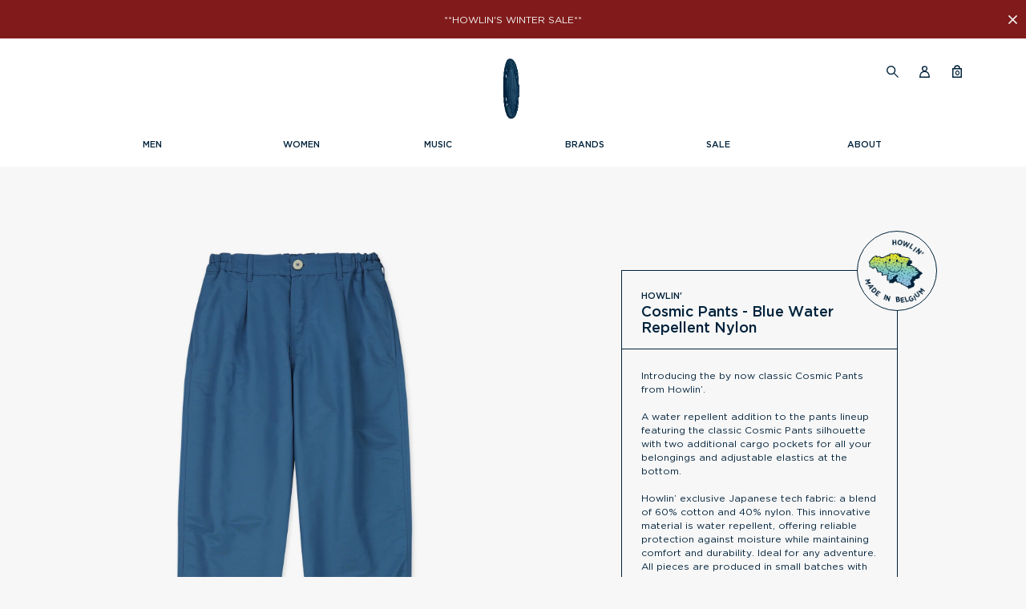

--- FILE ---
content_type: text/html; charset=utf-8
request_url: https://morrison.be/products/cosmic-pants-blue-water-repellent-nylon?size=L
body_size: 25242
content:
<!doctype html>
<html>
<head><title>Howlin&#39; Cosmic Pants - Blue Water Repellent Nylon SS24</title><meta charset="utf-8">
  <meta http-equiv="X-UA-Compatible" content="IE=edge,chrome=1">
  <meta name="description" content="Howlin&#39; Cosmic Pants - Blue Water Repellent Nylon SS24">
  <meta name="viewport" content="width=device-width,initial-scale=1,shrink-to-fit=no">

  <link rel="alternate" hreflang="en-be" href="https://morrison.be/products/cosmic-pants-blue-water-repellent-nylon"/>
  <link rel="alternate" hreflang="x-default" href="https://world.morrison.be/products/cosmic-pants-blue-water-repellent-nylon"/><meta name="facebook-domain-verification" content="47em1etur72mk1hwgbl76vr6su3zxc" /><link rel="canonical" href="https://morrison.be/products/cosmic-pants-blue-water-repellent-nylon"><script>window.performance && window.performance.mark && window.performance.mark('shopify.content_for_header.start');</script><meta name="facebook-domain-verification" content="9r898ffs8plhybo0b1vwcbf8qw8ge9">
<meta id="shopify-digital-wallet" name="shopify-digital-wallet" content="/46554775710/digital_wallets/dialog">
<meta name="shopify-checkout-api-token" content="3c3360fa7efb840e09ac87af37a6a722">
<meta id="in-context-paypal-metadata" data-shop-id="46554775710" data-venmo-supported="false" data-environment="production" data-locale="en_US" data-paypal-v4="true" data-currency="EUR">
<link rel="alternate" type="application/json+oembed" href="https://morrison.be/products/cosmic-pants-blue-water-repellent-nylon.oembed">
<script async="async" src="/checkouts/internal/preloads.js?locale=en-BE"></script>
<link rel="preconnect" href="https://shop.app" crossorigin="anonymous">
<script async="async" src="https://shop.app/checkouts/internal/preloads.js?locale=en-BE&shop_id=46554775710" crossorigin="anonymous"></script>
<script id="apple-pay-shop-capabilities" type="application/json">{"shopId":46554775710,"countryCode":"BE","currencyCode":"EUR","merchantCapabilities":["supports3DS"],"merchantId":"gid:\/\/shopify\/Shop\/46554775710","merchantName":"Morrison","requiredBillingContactFields":["postalAddress","email","phone"],"requiredShippingContactFields":["postalAddress","email","phone"],"shippingType":"shipping","supportedNetworks":["visa","maestro","masterCard","amex"],"total":{"type":"pending","label":"Morrison","amount":"1.00"},"shopifyPaymentsEnabled":true,"supportsSubscriptions":true}</script>
<script id="shopify-features" type="application/json">{"accessToken":"3c3360fa7efb840e09ac87af37a6a722","betas":["rich-media-storefront-analytics"],"domain":"morrison.be","predictiveSearch":true,"shopId":46554775710,"locale":"en"}</script>
<script>var Shopify = Shopify || {};
Shopify.shop = "morrison-webshop.myshopify.com";
Shopify.locale = "en";
Shopify.currency = {"active":"EUR","rate":"1.0"};
Shopify.country = "BE";
Shopify.theme = {"name":"Morrison - Live - 1.3 - Product row V2","id":160684474715,"schema_name":"Surf\u0026Turf x Morrison","schema_version":"1.0.0","theme_store_id":null,"role":"main"};
Shopify.theme.handle = "null";
Shopify.theme.style = {"id":null,"handle":null};
Shopify.cdnHost = "morrison.be/cdn";
Shopify.routes = Shopify.routes || {};
Shopify.routes.root = "/";</script>
<script type="module">!function(o){(o.Shopify=o.Shopify||{}).modules=!0}(window);</script>
<script>!function(o){function n(){var o=[];function n(){o.push(Array.prototype.slice.apply(arguments))}return n.q=o,n}var t=o.Shopify=o.Shopify||{};t.loadFeatures=n(),t.autoloadFeatures=n()}(window);</script>
<script>
  window.ShopifyPay = window.ShopifyPay || {};
  window.ShopifyPay.apiHost = "shop.app\/pay";
  window.ShopifyPay.redirectState = null;
</script>
<script id="shop-js-analytics" type="application/json">{"pageType":"product"}</script>
<script defer="defer" async type="module" src="//morrison.be/cdn/shopifycloud/shop-js/modules/v2/client.init-shop-cart-sync_WVOgQShq.en.esm.js"></script>
<script defer="defer" async type="module" src="//morrison.be/cdn/shopifycloud/shop-js/modules/v2/chunk.common_C_13GLB1.esm.js"></script>
<script defer="defer" async type="module" src="//morrison.be/cdn/shopifycloud/shop-js/modules/v2/chunk.modal_CLfMGd0m.esm.js"></script>
<script type="module">
  await import("//morrison.be/cdn/shopifycloud/shop-js/modules/v2/client.init-shop-cart-sync_WVOgQShq.en.esm.js");
await import("//morrison.be/cdn/shopifycloud/shop-js/modules/v2/chunk.common_C_13GLB1.esm.js");
await import("//morrison.be/cdn/shopifycloud/shop-js/modules/v2/chunk.modal_CLfMGd0m.esm.js");

  window.Shopify.SignInWithShop?.initShopCartSync?.({"fedCMEnabled":true,"windoidEnabled":true});

</script>
<script>
  window.Shopify = window.Shopify || {};
  if (!window.Shopify.featureAssets) window.Shopify.featureAssets = {};
  window.Shopify.featureAssets['shop-js'] = {"shop-cart-sync":["modules/v2/client.shop-cart-sync_DuR37GeY.en.esm.js","modules/v2/chunk.common_C_13GLB1.esm.js","modules/v2/chunk.modal_CLfMGd0m.esm.js"],"init-fed-cm":["modules/v2/client.init-fed-cm_BucUoe6W.en.esm.js","modules/v2/chunk.common_C_13GLB1.esm.js","modules/v2/chunk.modal_CLfMGd0m.esm.js"],"shop-toast-manager":["modules/v2/client.shop-toast-manager_B0JfrpKj.en.esm.js","modules/v2/chunk.common_C_13GLB1.esm.js","modules/v2/chunk.modal_CLfMGd0m.esm.js"],"init-shop-cart-sync":["modules/v2/client.init-shop-cart-sync_WVOgQShq.en.esm.js","modules/v2/chunk.common_C_13GLB1.esm.js","modules/v2/chunk.modal_CLfMGd0m.esm.js"],"shop-button":["modules/v2/client.shop-button_B_U3bv27.en.esm.js","modules/v2/chunk.common_C_13GLB1.esm.js","modules/v2/chunk.modal_CLfMGd0m.esm.js"],"init-windoid":["modules/v2/client.init-windoid_DuP9q_di.en.esm.js","modules/v2/chunk.common_C_13GLB1.esm.js","modules/v2/chunk.modal_CLfMGd0m.esm.js"],"shop-cash-offers":["modules/v2/client.shop-cash-offers_BmULhtno.en.esm.js","modules/v2/chunk.common_C_13GLB1.esm.js","modules/v2/chunk.modal_CLfMGd0m.esm.js"],"pay-button":["modules/v2/client.pay-button_CrPSEbOK.en.esm.js","modules/v2/chunk.common_C_13GLB1.esm.js","modules/v2/chunk.modal_CLfMGd0m.esm.js"],"init-customer-accounts":["modules/v2/client.init-customer-accounts_jNk9cPYQ.en.esm.js","modules/v2/client.shop-login-button_DJ5ldayH.en.esm.js","modules/v2/chunk.common_C_13GLB1.esm.js","modules/v2/chunk.modal_CLfMGd0m.esm.js"],"avatar":["modules/v2/client.avatar_BTnouDA3.en.esm.js"],"checkout-modal":["modules/v2/client.checkout-modal_pBPyh9w8.en.esm.js","modules/v2/chunk.common_C_13GLB1.esm.js","modules/v2/chunk.modal_CLfMGd0m.esm.js"],"init-shop-for-new-customer-accounts":["modules/v2/client.init-shop-for-new-customer-accounts_BUoCy7a5.en.esm.js","modules/v2/client.shop-login-button_DJ5ldayH.en.esm.js","modules/v2/chunk.common_C_13GLB1.esm.js","modules/v2/chunk.modal_CLfMGd0m.esm.js"],"init-customer-accounts-sign-up":["modules/v2/client.init-customer-accounts-sign-up_CnczCz9H.en.esm.js","modules/v2/client.shop-login-button_DJ5ldayH.en.esm.js","modules/v2/chunk.common_C_13GLB1.esm.js","modules/v2/chunk.modal_CLfMGd0m.esm.js"],"init-shop-email-lookup-coordinator":["modules/v2/client.init-shop-email-lookup-coordinator_CzjY5t9o.en.esm.js","modules/v2/chunk.common_C_13GLB1.esm.js","modules/v2/chunk.modal_CLfMGd0m.esm.js"],"shop-follow-button":["modules/v2/client.shop-follow-button_CsYC63q7.en.esm.js","modules/v2/chunk.common_C_13GLB1.esm.js","modules/v2/chunk.modal_CLfMGd0m.esm.js"],"shop-login-button":["modules/v2/client.shop-login-button_DJ5ldayH.en.esm.js","modules/v2/chunk.common_C_13GLB1.esm.js","modules/v2/chunk.modal_CLfMGd0m.esm.js"],"shop-login":["modules/v2/client.shop-login_B9ccPdmx.en.esm.js","modules/v2/chunk.common_C_13GLB1.esm.js","modules/v2/chunk.modal_CLfMGd0m.esm.js"],"lead-capture":["modules/v2/client.lead-capture_D0K_KgYb.en.esm.js","modules/v2/chunk.common_C_13GLB1.esm.js","modules/v2/chunk.modal_CLfMGd0m.esm.js"],"payment-terms":["modules/v2/client.payment-terms_BWmiNN46.en.esm.js","modules/v2/chunk.common_C_13GLB1.esm.js","modules/v2/chunk.modal_CLfMGd0m.esm.js"]};
</script>
<script>(function() {
  var isLoaded = false;
  function asyncLoad() {
    if (isLoaded) return;
    isLoaded = true;
    var urls = ["https:\/\/d23dclunsivw3h.cloudfront.net\/redirect-app.js?shop=morrison-webshop.myshopify.com","https:\/\/static.dla.group\/dm-timer.js?shop=morrison-webshop.myshopify.com"];
    for (var i = 0; i < urls.length; i++) {
      var s = document.createElement('script');
      s.type = 'text/javascript';
      s.async = true;
      s.src = urls[i];
      var x = document.getElementsByTagName('script')[0];
      x.parentNode.insertBefore(s, x);
    }
  };
  if(window.attachEvent) {
    window.attachEvent('onload', asyncLoad);
  } else {
    window.addEventListener('load', asyncLoad, false);
  }
})();</script>
<script id="__st">var __st={"a":46554775710,"offset":3600,"reqid":"099d8757-5edc-4361-b018-571436878240-1769586707","pageurl":"morrison.be\/products\/cosmic-pants-blue-water-repellent-nylon?size=L","u":"3ddee9670735","p":"product","rtyp":"product","rid":9132331172187};</script>
<script>window.ShopifyPaypalV4VisibilityTracking = true;</script>
<script id="captcha-bootstrap">!function(){'use strict';const t='contact',e='account',n='new_comment',o=[[t,t],['blogs',n],['comments',n],[t,'customer']],c=[[e,'customer_login'],[e,'guest_login'],[e,'recover_customer_password'],[e,'create_customer']],r=t=>t.map((([t,e])=>`form[action*='/${t}']:not([data-nocaptcha='true']) input[name='form_type'][value='${e}']`)).join(','),a=t=>()=>t?[...document.querySelectorAll(t)].map((t=>t.form)):[];function s(){const t=[...o],e=r(t);return a(e)}const i='password',u='form_key',d=['recaptcha-v3-token','g-recaptcha-response','h-captcha-response',i],f=()=>{try{return window.sessionStorage}catch{return}},m='__shopify_v',_=t=>t.elements[u];function p(t,e,n=!1){try{const o=window.sessionStorage,c=JSON.parse(o.getItem(e)),{data:r}=function(t){const{data:e,action:n}=t;return t[m]||n?{data:e,action:n}:{data:t,action:n}}(c);for(const[e,n]of Object.entries(r))t.elements[e]&&(t.elements[e].value=n);n&&o.removeItem(e)}catch(o){console.error('form repopulation failed',{error:o})}}const l='form_type',E='cptcha';function T(t){t.dataset[E]=!0}const w=window,h=w.document,L='Shopify',v='ce_forms',y='captcha';let A=!1;((t,e)=>{const n=(g='f06e6c50-85a8-45c8-87d0-21a2b65856fe',I='https://cdn.shopify.com/shopifycloud/storefront-forms-hcaptcha/ce_storefront_forms_captcha_hcaptcha.v1.5.2.iife.js',D={infoText:'Protected by hCaptcha',privacyText:'Privacy',termsText:'Terms'},(t,e,n)=>{const o=w[L][v],c=o.bindForm;if(c)return c(t,g,e,D).then(n);var r;o.q.push([[t,g,e,D],n]),r=I,A||(h.body.append(Object.assign(h.createElement('script'),{id:'captcha-provider',async:!0,src:r})),A=!0)});var g,I,D;w[L]=w[L]||{},w[L][v]=w[L][v]||{},w[L][v].q=[],w[L][y]=w[L][y]||{},w[L][y].protect=function(t,e){n(t,void 0,e),T(t)},Object.freeze(w[L][y]),function(t,e,n,w,h,L){const[v,y,A,g]=function(t,e,n){const i=e?o:[],u=t?c:[],d=[...i,...u],f=r(d),m=r(i),_=r(d.filter((([t,e])=>n.includes(e))));return[a(f),a(m),a(_),s()]}(w,h,L),I=t=>{const e=t.target;return e instanceof HTMLFormElement?e:e&&e.form},D=t=>v().includes(t);t.addEventListener('submit',(t=>{const e=I(t);if(!e)return;const n=D(e)&&!e.dataset.hcaptchaBound&&!e.dataset.recaptchaBound,o=_(e),c=g().includes(e)&&(!o||!o.value);(n||c)&&t.preventDefault(),c&&!n&&(function(t){try{if(!f())return;!function(t){const e=f();if(!e)return;const n=_(t);if(!n)return;const o=n.value;o&&e.removeItem(o)}(t);const e=Array.from(Array(32),(()=>Math.random().toString(36)[2])).join('');!function(t,e){_(t)||t.append(Object.assign(document.createElement('input'),{type:'hidden',name:u})),t.elements[u].value=e}(t,e),function(t,e){const n=f();if(!n)return;const o=[...t.querySelectorAll(`input[type='${i}']`)].map((({name:t})=>t)),c=[...d,...o],r={};for(const[a,s]of new FormData(t).entries())c.includes(a)||(r[a]=s);n.setItem(e,JSON.stringify({[m]:1,action:t.action,data:r}))}(t,e)}catch(e){console.error('failed to persist form',e)}}(e),e.submit())}));const S=(t,e)=>{t&&!t.dataset[E]&&(n(t,e.some((e=>e===t))),T(t))};for(const o of['focusin','change'])t.addEventListener(o,(t=>{const e=I(t);D(e)&&S(e,y())}));const B=e.get('form_key'),M=e.get(l),P=B&&M;t.addEventListener('DOMContentLoaded',(()=>{const t=y();if(P)for(const e of t)e.elements[l].value===M&&p(e,B);[...new Set([...A(),...v().filter((t=>'true'===t.dataset.shopifyCaptcha))])].forEach((e=>S(e,t)))}))}(h,new URLSearchParams(w.location.search),n,t,e,['guest_login'])})(!0,!0)}();</script>
<script integrity="sha256-4kQ18oKyAcykRKYeNunJcIwy7WH5gtpwJnB7kiuLZ1E=" data-source-attribution="shopify.loadfeatures" defer="defer" src="//morrison.be/cdn/shopifycloud/storefront/assets/storefront/load_feature-a0a9edcb.js" crossorigin="anonymous"></script>
<script crossorigin="anonymous" defer="defer" src="//morrison.be/cdn/shopifycloud/storefront/assets/shopify_pay/storefront-65b4c6d7.js?v=20250812"></script>
<script data-source-attribution="shopify.dynamic_checkout.dynamic.init">var Shopify=Shopify||{};Shopify.PaymentButton=Shopify.PaymentButton||{isStorefrontPortableWallets:!0,init:function(){window.Shopify.PaymentButton.init=function(){};var t=document.createElement("script");t.src="https://morrison.be/cdn/shopifycloud/portable-wallets/latest/portable-wallets.en.js",t.type="module",document.head.appendChild(t)}};
</script>
<script data-source-attribution="shopify.dynamic_checkout.buyer_consent">
  function portableWalletsHideBuyerConsent(e){var t=document.getElementById("shopify-buyer-consent"),n=document.getElementById("shopify-subscription-policy-button");t&&n&&(t.classList.add("hidden"),t.setAttribute("aria-hidden","true"),n.removeEventListener("click",e))}function portableWalletsShowBuyerConsent(e){var t=document.getElementById("shopify-buyer-consent"),n=document.getElementById("shopify-subscription-policy-button");t&&n&&(t.classList.remove("hidden"),t.removeAttribute("aria-hidden"),n.addEventListener("click",e))}window.Shopify?.PaymentButton&&(window.Shopify.PaymentButton.hideBuyerConsent=portableWalletsHideBuyerConsent,window.Shopify.PaymentButton.showBuyerConsent=portableWalletsShowBuyerConsent);
</script>
<script data-source-attribution="shopify.dynamic_checkout.cart.bootstrap">document.addEventListener("DOMContentLoaded",(function(){function t(){return document.querySelector("shopify-accelerated-checkout-cart, shopify-accelerated-checkout")}if(t())Shopify.PaymentButton.init();else{new MutationObserver((function(e,n){t()&&(Shopify.PaymentButton.init(),n.disconnect())})).observe(document.body,{childList:!0,subtree:!0})}}));
</script>
<link id="shopify-accelerated-checkout-styles" rel="stylesheet" media="screen" href="https://morrison.be/cdn/shopifycloud/portable-wallets/latest/accelerated-checkout-backwards-compat.css" crossorigin="anonymous">
<style id="shopify-accelerated-checkout-cart">
        #shopify-buyer-consent {
  margin-top: 1em;
  display: inline-block;
  width: 100%;
}

#shopify-buyer-consent.hidden {
  display: none;
}

#shopify-subscription-policy-button {
  background: none;
  border: none;
  padding: 0;
  text-decoration: underline;
  font-size: inherit;
  cursor: pointer;
}

#shopify-subscription-policy-button::before {
  box-shadow: none;
}

      </style>

<script>window.performance && window.performance.mark && window.performance.mark('shopify.content_for_header.end');</script>
<!-- Fonts -->
  <link rel="preload" href="//morrison.be/cdn/shop/t/15/assets/Gotham-Book.woff2?v=32718815191398823351709642591" as="font" type="font/woff2" crossorigin>
  <link rel="preload" href="//morrison.be/cdn/shop/t/15/assets/Gotham-Medium.woff2?v=70875480400501278261709642591" as="font" type="font/woff2" crossorigin>
  <link rel="preload" href="//morrison.be/cdn/shop/t/15/assets/Gotham-Bold.woff2?v=4460766184921067381709642591" as="font" type="font/woff2" crossorigin>
  <link rel="preload" href="//morrison.be/cdn/shop/t/15/assets/fontawesome-webfont.woff2?v=32207045845775034261709642591" as="font" type="font/woff2" crossorigin><link rel="preload" as="style" href="//morrison.be/cdn/shop/t/15/assets/global.css?v=142493333983208508951751009576"><link href="//morrison.be/cdn/shop/t/15/assets/global.css?v=142493333983208508951751009576" rel="stylesheet" type="text/css" media="all" />
<script type="text/javascript">
    var text = {};
    text.money_format = "€{{amount_with_comma_separator}}"
    text.add_to_cart = "Add to bag";
    text.added_to_cart = "Added!";
    text.added_to_cart_minicart = "Added to your cart";
    text.size = "Size";
    text.shopping_cart = "Shopping Cart";
    text.remove = "Remove";
    text.start_shopping = "Start shopping!";
    text.empty_mini_cart = "<p>Your shopping cart appears to be empty!</p>";
    text.go_to_cart = "View cart";
    text.go_to_checkout = "Go to checkout";
    text.money_format = "€{{amount_with_comma_separator}}";
    text.cart_url = "/cart";
    text.shop_locale = "eu";
    text.locale_text = "Welcome to Morrison! We see that you are currently within the European Union. If you want to shop and ship within Europe, please proceed on the main shop.";
    text.locale_url_text = "Go to Morrison shop";
    text.locale_url = "https://morrison.be";
    text.show_vat = true;
    text.ex_vat = "EX. 21% VAT"
    text.tax_modifier = "0.8264462809917356";
    text.price_outside_eu = "Price outside EU";
  </script>

  <meta name="google-site-verification" content="iAT2zM9IhEOUocowJZDGBSWg9R8zLPs3ZrXOZAcvaWw" />
  <!-- Meta Pixel Code -->
    <script>
      !function(f,b,e,v,n,t,s)
      {if(f.fbq)return;n=f.fbq=function(){n.callMethod?
      n.callMethod.apply(n,arguments):n.queue.push(arguments)};
      if(!f._fbq)f._fbq=n;n.push=n;n.loaded=!0;n.version='2.0';
      n.queue=[];t=b.createElement(e);t.async=!0;
      t.src=v;s=b.getElementsByTagName(e)[0];
      s.parentNode.insertBefore(t,s)}(window, document,'script',
      'https://connect.facebook.net/en_US/fbevents.js');
      fbq('init', '426838041815304');
      fbq('track', 'PageView');
    </script>
    <noscript><img height="1" width="1" style="display:none"
    src="https://www.facebook.com/tr?id=426838041815304&ev=PageView&noscript=1"
    /></noscript>
  <!-- End Meta Pixel Code -->

  <!-- Google Tag Manager -->
    <script>(function(w,d,s,l,i){w[l]=w[l]||[];w[l].push({'gtm.start':
    new Date().getTime(),event:'gtm.js'});var f=d.getElementsByTagName(s)[0],
    j=d.createElement(s),dl=l!='dataLayer'?'&l='+l:'';j.async=true;j.src=
    'https://www.googletagmanager.com/gtm.js?id='+i+dl;f.parentNode.insertBefore(j,f);
    })(window,document,'script','dataLayer','GTM-TLX6W7GJ');</script>
  <!-- End Google Tag Manager -->
<!-- BEGIN app block: shopify://apps/pandectes-gdpr/blocks/banner/58c0baa2-6cc1-480c-9ea6-38d6d559556a -->
  
    
      <!-- TCF is active, scripts are loaded above -->
      
        <script>
          if (!window.PandectesRulesSettings) {
            window.PandectesRulesSettings = {"store":{"id":46554775710,"adminMode":false,"headless":false,"storefrontRootDomain":"","checkoutRootDomain":"","storefrontAccessToken":""},"banner":{"revokableTrigger":false,"cookiesBlockedByDefault":"7","hybridStrict":false,"isActive":true},"geolocation":{"auOnly":false,"brOnly":false,"caOnly":false,"chOnly":false,"euOnly":false,"jpOnly":false,"nzOnly":false,"thOnly":false,"zaOnly":false,"canadaOnly":false,"canadaLaw25":false,"canadaPipeda":false,"globalVisibility":true},"blocker":{"isActive":false,"googleConsentMode":{"isActive":false,"id":"","analyticsId":"","adwordsId":"","adStorageCategory":4,"analyticsStorageCategory":2,"functionalityStorageCategory":1,"personalizationStorageCategory":1,"securityStorageCategory":0,"customEvent":false,"redactData":false,"urlPassthrough":false,"dataLayerProperty":"dataLayer","waitForUpdate":500,"useNativeChannel":false,"debugMode":false},"facebookPixel":{"isActive":false,"id":"","ldu":false},"microsoft":{"isActive":false,"uetTags":""},"clarity":{},"rakuten":{"isActive":false,"cmp":false,"ccpa":false},"gpcIsActive":true,"klaviyoIsActive":false,"defaultBlocked":7,"patterns":{"whiteList":[],"blackList":{"1":[],"2":[],"4":[],"8":[]},"iframesWhiteList":[],"iframesBlackList":{"1":[],"2":[],"4":[],"8":[]},"beaconsWhiteList":[],"beaconsBlackList":{"1":[],"2":[],"4":[],"8":[]}}}};
            const rulesScript = document.createElement('script');
            window.PandectesRulesSettings.auto = true;
            rulesScript.src = "https://cdn.shopify.com/extensions/019bff45-8283-7132-982f-a6896ff95f38/gdpr-247/assets/pandectes-rules.js";
            const firstChild = document.head.firstChild;
            document.head.insertBefore(rulesScript, firstChild);
          }
        </script>
      
      <script>
        
          window.PandectesSettings = {"store":{"id":46554775710,"plan":"premium","theme":"Morrison - Live - 1.3 - Product row V2","primaryLocale":"en","adminMode":false,"headless":false,"storefrontRootDomain":"","checkoutRootDomain":"","storefrontAccessToken":""},"tsPublished":1757345121,"declaration":{"declDays":"","declName":"","declPath":"","declType":"","isActive":false,"showType":true,"declHours":"","declYears":"","declDomain":"","declMonths":"","declMinutes":"","declPurpose":"","declSeconds":"","declSession":"","showPurpose":false,"declProvider":"","showProvider":true,"declIntroText":"","declRetention":"","declFirstParty":"","declThirdParty":"","showDateGenerated":true},"language":{"unpublished":[],"languageMode":"Single","fallbackLanguage":"en","languageDetection":"locale","languagesSupported":[]},"texts":{"managed":{"headerText":{"en":"We respect your privacy"},"consentText":{"en":"This website uses cookies to ensure you get the best experience."},"linkText":{"en":"Learn more"},"imprintText":{"en":"Imprint"},"googleLinkText":{"en":"Google's Privacy Terms"},"allowButtonText":{"en":"Accept"},"denyButtonText":{"en":"Decline"},"dismissButtonText":{"en":"Ok"},"leaveSiteButtonText":{"en":"Leave this site"},"preferencesButtonText":{"en":"Preferences"},"cookiePolicyText":{"en":"Cookie policy"},"preferencesPopupTitleText":{"en":"Manage consent preferences"},"preferencesPopupIntroText":{"en":"We use cookies to optimize website functionality, analyze the performance, and provide personalized experience to you. Some cookies are essential to make the website operate and function correctly. Those cookies cannot be disabled. In this window you can manage your preference of cookies."},"preferencesPopupSaveButtonText":{"en":"Save preferences"},"preferencesPopupCloseButtonText":{"en":"Close"},"preferencesPopupAcceptAllButtonText":{"en":"Accept all"},"preferencesPopupRejectAllButtonText":{"en":"Reject all"},"cookiesDetailsText":{"en":"Cookies details"},"preferencesPopupAlwaysAllowedText":{"en":"Always allowed"},"accessSectionParagraphText":{"en":"You have the right to request access to your data at any time."},"accessSectionTitleText":{"en":"Data portability"},"accessSectionAccountInfoActionText":{"en":"Personal data"},"accessSectionDownloadReportActionText":{"en":"Request export"},"accessSectionGDPRRequestsActionText":{"en":"Data subject requests"},"accessSectionOrdersRecordsActionText":{"en":"Orders"},"rectificationSectionParagraphText":{"en":"You have the right to request your data to be updated whenever you think it is appropriate."},"rectificationSectionTitleText":{"en":"Data Rectification"},"rectificationCommentPlaceholder":{"en":"Describe what you want to be updated"},"rectificationCommentValidationError":{"en":"Comment is required"},"rectificationSectionEditAccountActionText":{"en":"Request an update"},"erasureSectionTitleText":{"en":"Right to be forgotten"},"erasureSectionParagraphText":{"en":"You have the right to ask all your data to be erased. After that, you will no longer be able to access your account."},"erasureSectionRequestDeletionActionText":{"en":"Request personal data deletion"},"consentDate":{"en":"Consent date"},"consentId":{"en":"Consent ID"},"consentSectionChangeConsentActionText":{"en":"Change consent preference"},"consentSectionConsentedText":{"en":"You consented to the cookies policy of this website on"},"consentSectionNoConsentText":{"en":"You have not consented to the cookies policy of this website."},"consentSectionTitleText":{"en":"Your cookie consent"},"consentStatus":{"en":"Consent preference"},"confirmationFailureMessage":{"en":"Your request was not verified. Please try again and if problem persists, contact store owner for assistance"},"confirmationFailureTitle":{"en":"A problem occurred"},"confirmationSuccessMessage":{"en":"We will soon get back to you as to your request."},"confirmationSuccessTitle":{"en":"Your request is verified"},"guestsSupportEmailFailureMessage":{"en":"Your request was not submitted. Please try again and if problem persists, contact store owner for assistance."},"guestsSupportEmailFailureTitle":{"en":"A problem occurred"},"guestsSupportEmailPlaceholder":{"en":"E-mail address"},"guestsSupportEmailSuccessMessage":{"en":"If you are registered as a customer of this store, you will soon receive an email with instructions on how to proceed."},"guestsSupportEmailSuccessTitle":{"en":"Thank you for your request"},"guestsSupportEmailValidationError":{"en":"Email is not valid"},"guestsSupportInfoText":{"en":"Please login with your customer account to further proceed."},"submitButton":{"en":"Submit"},"submittingButton":{"en":"Submitting..."},"cancelButton":{"en":"Cancel"},"declIntroText":{"en":"We use cookies to optimize website functionality, analyze the performance, and provide personalized experience to you. Some cookies are essential to make the website operate and function correctly. Those cookies cannot be disabled. In this window you can manage your preference of cookies."},"declName":{"en":"Name"},"declPurpose":{"en":"Purpose"},"declType":{"en":"Type"},"declRetention":{"en":"Retention"},"declProvider":{"en":"Provider"},"declFirstParty":{"en":"First-party"},"declThirdParty":{"en":"Third-party"},"declSeconds":{"en":"seconds"},"declMinutes":{"en":"minutes"},"declHours":{"en":"hours"},"declDays":{"en":"days"},"declMonths":{"en":"months"},"declYears":{"en":"years"},"declSession":{"en":"Session"},"declDomain":{"en":"Domain"},"declPath":{"en":"Path"}},"categories":{"strictlyNecessaryCookiesTitleText":{"en":"Strictly necessary cookies"},"strictlyNecessaryCookiesDescriptionText":{"en":"These cookies are essential in order to enable you to move around the website and use its features, such as accessing secure areas of the website. The website cannot function properly without these cookies."},"functionalityCookiesTitleText":{"en":"Functional cookies"},"functionalityCookiesDescriptionText":{"en":"These cookies enable the site to provide enhanced functionality and personalisation. They may be set by us or by third party providers whose services we have added to our pages. If you do not allow these cookies then some or all of these services may not function properly."},"performanceCookiesTitleText":{"en":"Performance cookies"},"performanceCookiesDescriptionText":{"en":"These cookies enable us to monitor and improve the performance of our website. For example, they allow us to count visits, identify traffic sources and see which parts of the site are most popular."},"targetingCookiesTitleText":{"en":"Targeting cookies"},"targetingCookiesDescriptionText":{"en":"These cookies may be set through our site by our advertising partners. They may be used by those companies to build a profile of your interests and show you relevant adverts on other sites.    They do not store directly personal information, but are based on uniquely identifying your browser and internet device. If you do not allow these cookies, you will experience less targeted advertising."},"unclassifiedCookiesTitleText":{"en":"Unclassified cookies"},"unclassifiedCookiesDescriptionText":{"en":"Unclassified cookies are cookies that we are in the process of classifying, together with the providers of individual cookies."}},"auto":{}},"library":{"previewMode":false,"fadeInTimeout":50,"defaultBlocked":7,"showLink":true,"showImprintLink":false,"showGoogleLink":false,"enabled":true,"cookie":{"expiryDays":365,"secure":true,"domain":""},"dismissOnScroll":false,"dismissOnWindowClick":false,"dismissOnTimeout":false,"palette":{"popup":{"background":"#FFFFFF","backgroundForCalculations":{"a":1,"b":255,"g":255,"r":255},"text":"#000000"},"button":{"background":"#000000","backgroundForCalculations":{"a":1,"b":0,"g":0,"r":0},"text":"#FFFFFF","textForCalculation":{"a":1,"b":255,"g":255,"r":255},"border":"transparent"}},"content":{"href":"/pages/privacy-polacy","imprintHref":"","close":"&#10005;","target":"","logo":""},"window":"<div role=\"dialog\" aria-label=\"{{header}}\" aria-describedby=\"cookieconsent:desc\" id=\"pandectes-banner\" class=\"cc-window-wrapper cc-bottom-center-wrapper\"><div class=\"pd-cookie-banner-window cc-window {{classes}}\"><!--googleoff: all-->{{children}}<!--googleon: all--></div></div>","compliance":{"custom":"<div class=\"cc-compliance cc-highlight\">{{preferences}}{{allow}}</div>"},"type":"custom","layouts":{"basic":"{{messagelink}}{{compliance}}"},"position":"bottom-center","theme":"edgeless","revokable":false,"animateRevokable":false,"revokableReset":false,"revokableLogoUrl":"","revokablePlacement":"bottom-left","revokableMarginHorizontal":15,"revokableMarginVertical":15,"static":false,"autoAttach":true,"hasTransition":true,"blacklistPage":[""],"elements":{"close":"<button aria-label=\"\" type=\"button\" class=\"cc-close\">{{close}}</button>","dismiss":"<button type=\"button\" class=\"cc-btn cc-btn-decision cc-dismiss\">{{dismiss}}</button>","allow":"<button type=\"button\" class=\"cc-btn cc-btn-decision cc-allow\">{{allow}}</button>","deny":"<button type=\"button\" class=\"cc-btn cc-btn-decision cc-deny\">{{deny}}</button>","preferences":"<button type=\"button\" class=\"cc-btn cc-settings\" onclick=\"Pandectes.fn.openPreferences()\">{{preferences}}</button>"}},"geolocation":{"auOnly":false,"brOnly":false,"caOnly":false,"chOnly":false,"euOnly":false,"jpOnly":false,"nzOnly":false,"thOnly":false,"zaOnly":false,"canadaOnly":false,"canadaLaw25":false,"canadaPipeda":false,"globalVisibility":true},"dsr":{"guestsSupport":false,"accessSectionDownloadReportAuto":false},"banner":{"resetTs":1751367629,"extraCss":"        .cc-banner-logo {max-width: 24em!important;}    @media(min-width: 768px) {.cc-window.cc-floating{max-width: 24em!important;width: 24em!important;}}    .cc-message, .pd-cookie-banner-window .cc-header, .cc-logo {text-align: left}    .cc-window-wrapper{z-index: 2147483647;}    .cc-window{padding: 21px!important;z-index: 2147483647;font-size: 12px!important;font-family: inherit;}    .pd-cookie-banner-window .cc-header{font-size: 12px!important;font-family: inherit;}    .pd-cp-ui{font-family: inherit; background-color: #FFFFFF;color:#000000;}    button.pd-cp-btn, a.pd-cp-btn{background-color:#000000;color:#FFFFFF!important;}    input + .pd-cp-preferences-slider{background-color: rgba(0, 0, 0, 0.3)}    .pd-cp-scrolling-section::-webkit-scrollbar{background-color: rgba(0, 0, 0, 0.3)}    input:checked + .pd-cp-preferences-slider{background-color: rgba(0, 0, 0, 1)}    .pd-cp-scrolling-section::-webkit-scrollbar-thumb {background-color: rgba(0, 0, 0, 1)}    .pd-cp-ui-close{color:#000000;}    .pd-cp-preferences-slider:before{background-color: #FFFFFF}    .pd-cp-title:before {border-color: #000000!important}    .pd-cp-preferences-slider{background-color:#000000}    .pd-cp-toggle{color:#000000!important}    @media(max-width:699px) {.pd-cp-ui-close-top svg {fill: #000000}}    .pd-cp-toggle:hover,.pd-cp-toggle:visited,.pd-cp-toggle:active{color:#000000!important}    .pd-cookie-banner-window {box-shadow: 0 0 18px rgb(0 0 0 / 20%);}  @media (max-width: 767px) {    .cc-window.cc-floating {        margin: 13px;        border-radius: 6px;    }   .cc-window {        padding: 1.5em!important}   .pd-cookie-banner-window {        box-shadow: 0 0 20px 0 rgba(0,0,0,.1) !important;}   .cc-floating.cc-theme-edgeless .cc-message {        margin: unset!important;        margin-bottom: 1.2em!important;}.cc-theme-edgeless .cc-btn.cc-settings {        margin-bottom: 0!important;}.pd-cp-ui {        max-height: 100dvh!important;        height: 100dvh!important;}.pd-cp-ui-title-container {        margin-bottom: 2em!important;}.pd-cp-scrolling-section {        height: unset!important;        max-height: 58vh!important;}#pd-cp-preferences .pd-cp-btn {        border-radius: 3px!important;}.cc-compliance .cc-btn {        border-radius: 3px!important;}.cc-compliance .cc-btn.cc-settings {        border: 1px solid black!important;}}","customJavascript":{"useButtons":true},"showPoweredBy":false,"logoHeight":40,"revokableTrigger":false,"hybridStrict":false,"cookiesBlockedByDefault":"7","isActive":true,"implicitSavePreferences":false,"cookieIcon":false,"blockBots":false,"showCookiesDetails":true,"hasTransition":true,"blockingPage":false,"showOnlyLandingPage":false,"leaveSiteUrl":"https://pandectes.io","linkRespectStoreLang":false},"cookies":{"0":[{"name":"localization","type":"http","domain":"morrison.be","path":"/","provider":"Shopify","firstParty":true,"retention":"1 year(s)","expires":1,"unit":"declYears","purpose":{"en":"Used to localize the cart to the correct country."}},{"name":"cart_currency","type":"http","domain":"morrison.be","path":"/","provider":"Shopify","firstParty":true,"retention":"2 week(s)","expires":2,"unit":"declWeeks","purpose":{"en":"Used after a checkout is completed to initialize a new empty cart with the same currency as the one just used."}},{"name":"_tracking_consent","type":"http","domain":".morrison.be","path":"/","provider":"Shopify","firstParty":true,"retention":"1 year(s)","expires":1,"unit":"declYears","purpose":{"en":"Used to store a user's preferences if a merchant has set up privacy rules in the visitor's region."}},{"name":"keep_alive","type":"http","domain":"morrison.be","path":"/","provider":"Shopify","firstParty":true,"retention":"Session","expires":-56,"unit":"declYears","purpose":{"en":"Used when international domain redirection is enabled to determine if a request is the first one of a session."}},{"name":"shopify_pay_redirect","type":"http","domain":"morrison.be","path":"/","provider":"Shopify","firstParty":true,"retention":"1 hour(s)","expires":1,"unit":"declHours","purpose":{"en":"Used to accelerate the checkout process when the buyer has a Shop Pay account."}},{"name":"_shopify_essential","type":"http","domain":"morrison.be","path":"/","provider":"Shopify","firstParty":true,"retention":"1 year(s)","expires":1,"unit":"declYears","purpose":{"en":"Contains essential information for the correct functionality of a store such as session and checkout information and anti-tampering data."}},{"name":"_shopify_test","type":"http","domain":"be","path":"/","provider":"Shopify","firstParty":false,"retention":"Session","expires":1,"unit":"declSeconds","purpose":{"en":""}}],"1":[],"2":[{"name":"_shopify_y","type":"http","domain":".morrison.be","path":"/","provider":"Shopify","firstParty":true,"retention":"1 year(s)","expires":1,"unit":"declYears","purpose":{"en":"Shopify analytics."}},{"name":"_orig_referrer","type":"http","domain":".morrison.be","path":"/","provider":"Shopify","firstParty":true,"retention":"2 week(s)","expires":2,"unit":"declWeeks","purpose":{"en":"Allows merchant to identify where people are visiting them from."}},{"name":"_landing_page","type":"http","domain":".morrison.be","path":"/","provider":"Shopify","firstParty":true,"retention":"2 week(s)","expires":2,"unit":"declWeeks","purpose":{"en":"Capture the landing page of visitor when they come from other sites."}},{"name":"_shopify_s","type":"http","domain":".morrison.be","path":"/","provider":"Shopify","firstParty":true,"retention":"30 minute(s)","expires":30,"unit":"declMinutes","purpose":{"en":"Used to identify a given browser session/shop combination. Duration is 30 minute rolling expiry of last use."}},{"name":"_gid","type":"http","domain":".morrison.be","path":"/","provider":"Google","firstParty":true,"retention":"1 day(s)","expires":1,"unit":"declDays","purpose":{"en":"Cookie is placed by Google Analytics to count and track pageviews."}},{"name":"_ga","type":"http","domain":".morrison.be","path":"/","provider":"Google","firstParty":true,"retention":"1 year(s)","expires":1,"unit":"declYears","purpose":{"en":"Cookie is set by Google Analytics with unknown functionality"}},{"name":"_shopify_s","type":"http","domain":"be","path":"/","provider":"Shopify","firstParty":false,"retention":"Session","expires":1,"unit":"declSeconds","purpose":{"en":"Used to identify a given browser session/shop combination. Duration is 30 minute rolling expiry of last use."}},{"name":"_ga_*","type":"http","domain":".morrison.be","path":"/","provider":"Google","firstParty":true,"retention":"1 year(s)","expires":1,"unit":"declYears","purpose":{"en":""}},{"name":"_gat_gtag_UA_*","type":"http","domain":".morrison.be","path":"/","provider":"Google","firstParty":true,"retention":"1 minute(s)","expires":1,"unit":"declMinutes","purpose":{"en":""}},{"name":"bugsnag-anonymous-id","type":"html_local","domain":"https://shop.app","path":"/","provider":"Unknown","firstParty":false,"retention":"Local Storage","expires":1,"unit":"declYears","purpose":{"en":"Stores an anonymous ID for error tracking and analytics."}}],"4":[{"name":"_fbp","type":"http","domain":".morrison.be","path":"/","provider":"Facebook","firstParty":true,"retention":"3 month(s)","expires":3,"unit":"declMonths","purpose":{"en":"Cookie is placed by Facebook to track visits across websites."}},{"name":"lastExternalReferrer","type":"html_local","domain":"https://morrison.be","path":"/","provider":"Facebook","firstParty":true,"retention":"Local Storage","expires":1,"unit":"declYears","purpose":{"en":"Detects how the user reached the website by registering their last URL-address."}},{"name":"lastExternalReferrerTime","type":"html_local","domain":"https://morrison.be","path":"/","provider":"Facebook","firstParty":true,"retention":"Local Storage","expires":1,"unit":"declYears","purpose":{"en":"Contains the timestamp of the last update of the lastExternalReferrer cookie."}}],"8":[{"name":"collect","type":"html_session","domain":"https://www.google-analytics.com","path":"/","provider":"Unknown","firstParty":false,"retention":"Session","expires":1,"unit":"declYears","purpose":{"en":""}},{"name":"ads/ga-audiences","type":"html_session","domain":"https://www.google.ie","path":"/","provider":"Unknown","firstParty":false,"retention":"Session","expires":1,"unit":"declYears","purpose":{"en":""}},{"name":"__storage_test__","type":"html_local","domain":"https://morrison.be","path":"/","provider":"Unknown","firstParty":true,"retention":"Local Storage","expires":1,"unit":"declYears","purpose":{"en":""}},{"name":"topicsLastReferenceTime","type":"html_local","domain":"https://morrison.be","path":"/","provider":"Unknown","firstParty":true,"retention":"Local Storage","expires":1,"unit":"declYears","purpose":{"en":""}},{"name":"_shop_app_essential","type":"http","domain":".shop.app","path":"/","provider":"Unknown","firstParty":false,"retention":"1 year(s)","expires":1,"unit":"declYears","purpose":{"en":""}},{"name":"_shopify_test","type":"http","domain":"morrison.be","path":"/","provider":"Unknown","firstParty":true,"retention":"Session","expires":1,"unit":"declSeconds","purpose":{"en":""}}]},"blocker":{"isActive":false,"googleConsentMode":{"id":"","analyticsId":"","adwordsId":"","isActive":false,"adStorageCategory":4,"analyticsStorageCategory":2,"personalizationStorageCategory":1,"functionalityStorageCategory":1,"customEvent":false,"securityStorageCategory":0,"redactData":false,"urlPassthrough":false,"dataLayerProperty":"dataLayer","waitForUpdate":500,"useNativeChannel":false,"debugMode":false},"facebookPixel":{"id":"","isActive":false,"ldu":false},"microsoft":{"isActive":false,"uetTags":""},"rakuten":{"isActive":false,"cmp":false,"ccpa":false},"klaviyoIsActive":false,"gpcIsActive":true,"clarity":{},"defaultBlocked":7,"patterns":{"whiteList":[],"blackList":{"1":[],"2":[],"4":[],"8":[]},"iframesWhiteList":[],"iframesBlackList":{"1":[],"2":[],"4":[],"8":[]},"beaconsWhiteList":[],"beaconsBlackList":{"1":[],"2":[],"4":[],"8":[]}}}};
        
        window.addEventListener('DOMContentLoaded', function(){
          const script = document.createElement('script');
          
            script.src = "https://cdn.shopify.com/extensions/019bff45-8283-7132-982f-a6896ff95f38/gdpr-247/assets/pandectes-core.js";
          
          script.defer = true;
          document.body.appendChild(script);
        })
      </script>
    
  


<!-- END app block --><meta property="og:image" content="https://cdn.shopify.com/s/files/1/0465/5477/5710/files/COSMICPANTS_BLUEWATERREPELLENTNYLON_1.jpg?v=1713870386" />
<meta property="og:image:secure_url" content="https://cdn.shopify.com/s/files/1/0465/5477/5710/files/COSMICPANTS_BLUEWATERREPELLENTNYLON_1.jpg?v=1713870386" />
<meta property="og:image:width" content="1591" />
<meta property="og:image:height" content="1920" />
<link href="https://monorail-edge.shopifysvc.com" rel="dns-prefetch">
<script>(function(){if ("sendBeacon" in navigator && "performance" in window) {try {var session_token_from_headers = performance.getEntriesByType('navigation')[0].serverTiming.find(x => x.name == '_s').description;} catch {var session_token_from_headers = undefined;}var session_cookie_matches = document.cookie.match(/_shopify_s=([^;]*)/);var session_token_from_cookie = session_cookie_matches && session_cookie_matches.length === 2 ? session_cookie_matches[1] : "";var session_token = session_token_from_headers || session_token_from_cookie || "";function handle_abandonment_event(e) {var entries = performance.getEntries().filter(function(entry) {return /monorail-edge.shopifysvc.com/.test(entry.name);});if (!window.abandonment_tracked && entries.length === 0) {window.abandonment_tracked = true;var currentMs = Date.now();var navigation_start = performance.timing.navigationStart;var payload = {shop_id: 46554775710,url: window.location.href,navigation_start,duration: currentMs - navigation_start,session_token,page_type: "product"};window.navigator.sendBeacon("https://monorail-edge.shopifysvc.com/v1/produce", JSON.stringify({schema_id: "online_store_buyer_site_abandonment/1.1",payload: payload,metadata: {event_created_at_ms: currentMs,event_sent_at_ms: currentMs}}));}}window.addEventListener('pagehide', handle_abandonment_event);}}());</script>
<script id="web-pixels-manager-setup">(function e(e,d,r,n,o){if(void 0===o&&(o={}),!Boolean(null===(a=null===(i=window.Shopify)||void 0===i?void 0:i.analytics)||void 0===a?void 0:a.replayQueue)){var i,a;window.Shopify=window.Shopify||{};var t=window.Shopify;t.analytics=t.analytics||{};var s=t.analytics;s.replayQueue=[],s.publish=function(e,d,r){return s.replayQueue.push([e,d,r]),!0};try{self.performance.mark("wpm:start")}catch(e){}var l=function(){var e={modern:/Edge?\/(1{2}[4-9]|1[2-9]\d|[2-9]\d{2}|\d{4,})\.\d+(\.\d+|)|Firefox\/(1{2}[4-9]|1[2-9]\d|[2-9]\d{2}|\d{4,})\.\d+(\.\d+|)|Chrom(ium|e)\/(9{2}|\d{3,})\.\d+(\.\d+|)|(Maci|X1{2}).+ Version\/(15\.\d+|(1[6-9]|[2-9]\d|\d{3,})\.\d+)([,.]\d+|)( \(\w+\)|)( Mobile\/\w+|) Safari\/|Chrome.+OPR\/(9{2}|\d{3,})\.\d+\.\d+|(CPU[ +]OS|iPhone[ +]OS|CPU[ +]iPhone|CPU IPhone OS|CPU iPad OS)[ +]+(15[._]\d+|(1[6-9]|[2-9]\d|\d{3,})[._]\d+)([._]\d+|)|Android:?[ /-](13[3-9]|1[4-9]\d|[2-9]\d{2}|\d{4,})(\.\d+|)(\.\d+|)|Android.+Firefox\/(13[5-9]|1[4-9]\d|[2-9]\d{2}|\d{4,})\.\d+(\.\d+|)|Android.+Chrom(ium|e)\/(13[3-9]|1[4-9]\d|[2-9]\d{2}|\d{4,})\.\d+(\.\d+|)|SamsungBrowser\/([2-9]\d|\d{3,})\.\d+/,legacy:/Edge?\/(1[6-9]|[2-9]\d|\d{3,})\.\d+(\.\d+|)|Firefox\/(5[4-9]|[6-9]\d|\d{3,})\.\d+(\.\d+|)|Chrom(ium|e)\/(5[1-9]|[6-9]\d|\d{3,})\.\d+(\.\d+|)([\d.]+$|.*Safari\/(?![\d.]+ Edge\/[\d.]+$))|(Maci|X1{2}).+ Version\/(10\.\d+|(1[1-9]|[2-9]\d|\d{3,})\.\d+)([,.]\d+|)( \(\w+\)|)( Mobile\/\w+|) Safari\/|Chrome.+OPR\/(3[89]|[4-9]\d|\d{3,})\.\d+\.\d+|(CPU[ +]OS|iPhone[ +]OS|CPU[ +]iPhone|CPU IPhone OS|CPU iPad OS)[ +]+(10[._]\d+|(1[1-9]|[2-9]\d|\d{3,})[._]\d+)([._]\d+|)|Android:?[ /-](13[3-9]|1[4-9]\d|[2-9]\d{2}|\d{4,})(\.\d+|)(\.\d+|)|Mobile Safari.+OPR\/([89]\d|\d{3,})\.\d+\.\d+|Android.+Firefox\/(13[5-9]|1[4-9]\d|[2-9]\d{2}|\d{4,})\.\d+(\.\d+|)|Android.+Chrom(ium|e)\/(13[3-9]|1[4-9]\d|[2-9]\d{2}|\d{4,})\.\d+(\.\d+|)|Android.+(UC? ?Browser|UCWEB|U3)[ /]?(15\.([5-9]|\d{2,})|(1[6-9]|[2-9]\d|\d{3,})\.\d+)\.\d+|SamsungBrowser\/(5\.\d+|([6-9]|\d{2,})\.\d+)|Android.+MQ{2}Browser\/(14(\.(9|\d{2,})|)|(1[5-9]|[2-9]\d|\d{3,})(\.\d+|))(\.\d+|)|K[Aa][Ii]OS\/(3\.\d+|([4-9]|\d{2,})\.\d+)(\.\d+|)/},d=e.modern,r=e.legacy,n=navigator.userAgent;return n.match(d)?"modern":n.match(r)?"legacy":"unknown"}(),u="modern"===l?"modern":"legacy",c=(null!=n?n:{modern:"",legacy:""})[u],f=function(e){return[e.baseUrl,"/wpm","/b",e.hashVersion,"modern"===e.buildTarget?"m":"l",".js"].join("")}({baseUrl:d,hashVersion:r,buildTarget:u}),m=function(e){var d=e.version,r=e.bundleTarget,n=e.surface,o=e.pageUrl,i=e.monorailEndpoint;return{emit:function(e){var a=e.status,t=e.errorMsg,s=(new Date).getTime(),l=JSON.stringify({metadata:{event_sent_at_ms:s},events:[{schema_id:"web_pixels_manager_load/3.1",payload:{version:d,bundle_target:r,page_url:o,status:a,surface:n,error_msg:t},metadata:{event_created_at_ms:s}}]});if(!i)return console&&console.warn&&console.warn("[Web Pixels Manager] No Monorail endpoint provided, skipping logging."),!1;try{return self.navigator.sendBeacon.bind(self.navigator)(i,l)}catch(e){}var u=new XMLHttpRequest;try{return u.open("POST",i,!0),u.setRequestHeader("Content-Type","text/plain"),u.send(l),!0}catch(e){return console&&console.warn&&console.warn("[Web Pixels Manager] Got an unhandled error while logging to Monorail."),!1}}}}({version:r,bundleTarget:l,surface:e.surface,pageUrl:self.location.href,monorailEndpoint:e.monorailEndpoint});try{o.browserTarget=l,function(e){var d=e.src,r=e.async,n=void 0===r||r,o=e.onload,i=e.onerror,a=e.sri,t=e.scriptDataAttributes,s=void 0===t?{}:t,l=document.createElement("script"),u=document.querySelector("head"),c=document.querySelector("body");if(l.async=n,l.src=d,a&&(l.integrity=a,l.crossOrigin="anonymous"),s)for(var f in s)if(Object.prototype.hasOwnProperty.call(s,f))try{l.dataset[f]=s[f]}catch(e){}if(o&&l.addEventListener("load",o),i&&l.addEventListener("error",i),u)u.appendChild(l);else{if(!c)throw new Error("Did not find a head or body element to append the script");c.appendChild(l)}}({src:f,async:!0,onload:function(){if(!function(){var e,d;return Boolean(null===(d=null===(e=window.Shopify)||void 0===e?void 0:e.analytics)||void 0===d?void 0:d.initialized)}()){var d=window.webPixelsManager.init(e)||void 0;if(d){var r=window.Shopify.analytics;r.replayQueue.forEach((function(e){var r=e[0],n=e[1],o=e[2];d.publishCustomEvent(r,n,o)})),r.replayQueue=[],r.publish=d.publishCustomEvent,r.visitor=d.visitor,r.initialized=!0}}},onerror:function(){return m.emit({status:"failed",errorMsg:"".concat(f," has failed to load")})},sri:function(e){var d=/^sha384-[A-Za-z0-9+/=]+$/;return"string"==typeof e&&d.test(e)}(c)?c:"",scriptDataAttributes:o}),m.emit({status:"loading"})}catch(e){m.emit({status:"failed",errorMsg:(null==e?void 0:e.message)||"Unknown error"})}}})({shopId: 46554775710,storefrontBaseUrl: "https://morrison.be",extensionsBaseUrl: "https://extensions.shopifycdn.com/cdn/shopifycloud/web-pixels-manager",monorailEndpoint: "https://monorail-edge.shopifysvc.com/unstable/produce_batch",surface: "storefront-renderer",enabledBetaFlags: ["2dca8a86"],webPixelsConfigList: [{"id":"2712830299","configuration":"{\"config\":\"{\\\"google_tag_ids\\\":[\\\"G-KLLFTCVW8B\\\",\\\"AW-10858553406\\\",\\\"GT-M3S95Q4K\\\"],\\\"target_country\\\":\\\"ZZ\\\",\\\"gtag_events\\\":[{\\\"type\\\":\\\"begin_checkout\\\",\\\"action_label\\\":[\\\"G-KLLFTCVW8B\\\",\\\"AW-10858553406\\\/Vh4CCI3qy_oaEL7A4bko\\\"]},{\\\"type\\\":\\\"search\\\",\\\"action_label\\\":[\\\"G-KLLFTCVW8B\\\",\\\"AW-10858553406\\\/pyxECJnqy_oaEL7A4bko\\\"]},{\\\"type\\\":\\\"view_item\\\",\\\"action_label\\\":[\\\"G-KLLFTCVW8B\\\",\\\"AW-10858553406\\\/q6tvCJbqy_oaEL7A4bko\\\",\\\"MC-2M49SRVYEQ\\\"]},{\\\"type\\\":\\\"purchase\\\",\\\"action_label\\\":[\\\"G-KLLFTCVW8B\\\",\\\"AW-10858553406\\\/w9JBCIrqy_oaEL7A4bko\\\",\\\"MC-2M49SRVYEQ\\\"]},{\\\"type\\\":\\\"page_view\\\",\\\"action_label\\\":[\\\"G-KLLFTCVW8B\\\",\\\"AW-10858553406\\\/mj5UCJPqy_oaEL7A4bko\\\",\\\"MC-2M49SRVYEQ\\\"]},{\\\"type\\\":\\\"add_payment_info\\\",\\\"action_label\\\":[\\\"G-KLLFTCVW8B\\\",\\\"AW-10858553406\\\/j0uaCJzqy_oaEL7A4bko\\\"]},{\\\"type\\\":\\\"add_to_cart\\\",\\\"action_label\\\":[\\\"G-KLLFTCVW8B\\\",\\\"AW-10858553406\\\/dHnxCJDqy_oaEL7A4bko\\\"]}],\\\"enable_monitoring_mode\\\":false}\"}","eventPayloadVersion":"v1","runtimeContext":"OPEN","scriptVersion":"b2a88bafab3e21179ed38636efcd8a93","type":"APP","apiClientId":1780363,"privacyPurposes":[],"dataSharingAdjustments":{"protectedCustomerApprovalScopes":["read_customer_address","read_customer_email","read_customer_name","read_customer_personal_data","read_customer_phone"]}},{"id":"506298715","configuration":"{\"pixel_id\":\"426838041815304\",\"pixel_type\":\"facebook_pixel\"}","eventPayloadVersion":"v1","runtimeContext":"OPEN","scriptVersion":"ca16bc87fe92b6042fbaa3acc2fbdaa6","type":"APP","apiClientId":2329312,"privacyPurposes":["ANALYTICS","MARKETING","SALE_OF_DATA"],"dataSharingAdjustments":{"protectedCustomerApprovalScopes":["read_customer_address","read_customer_email","read_customer_name","read_customer_personal_data","read_customer_phone"]}},{"id":"shopify-app-pixel","configuration":"{}","eventPayloadVersion":"v1","runtimeContext":"STRICT","scriptVersion":"0450","apiClientId":"shopify-pixel","type":"APP","privacyPurposes":["ANALYTICS","MARKETING"]},{"id":"shopify-custom-pixel","eventPayloadVersion":"v1","runtimeContext":"LAX","scriptVersion":"0450","apiClientId":"shopify-pixel","type":"CUSTOM","privacyPurposes":["ANALYTICS","MARKETING"]}],isMerchantRequest: false,initData: {"shop":{"name":"Morrison","paymentSettings":{"currencyCode":"EUR"},"myshopifyDomain":"morrison-webshop.myshopify.com","countryCode":"BE","storefrontUrl":"https:\/\/morrison.be"},"customer":null,"cart":null,"checkout":null,"productVariants":[{"price":{"amount":97.5,"currencyCode":"EUR"},"product":{"title":"Cosmic Pants - Blue Water Repellent Nylon","vendor":"Howlin'","id":"9132331172187","untranslatedTitle":"Cosmic Pants - Blue Water Repellent Nylon","url":"\/products\/cosmic-pants-blue-water-repellent-nylon","type":"Trousers"},"id":"48118838395227","image":{"src":"\/\/morrison.be\/cdn\/shop\/files\/COSMICPANTS_BLUEWATERREPELLENTNYLON_1.jpg?v=1713870386"},"sku":"Howlin Cosmic Pants - Blue Water Repellent Nylon SS24 - S","title":"S","untranslatedTitle":"S"},{"price":{"amount":97.5,"currencyCode":"EUR"},"product":{"title":"Cosmic Pants - Blue Water Repellent Nylon","vendor":"Howlin'","id":"9132331172187","untranslatedTitle":"Cosmic Pants - Blue Water Repellent Nylon","url":"\/products\/cosmic-pants-blue-water-repellent-nylon","type":"Trousers"},"id":"48118838427995","image":{"src":"\/\/morrison.be\/cdn\/shop\/files\/COSMICPANTS_BLUEWATERREPELLENTNYLON_1.jpg?v=1713870386"},"sku":"Howlin Cosmic Pants - Blue Water Repellent Nylon SS24 - M","title":"M","untranslatedTitle":"M"},{"price":{"amount":97.5,"currencyCode":"EUR"},"product":{"title":"Cosmic Pants - Blue Water Repellent Nylon","vendor":"Howlin'","id":"9132331172187","untranslatedTitle":"Cosmic Pants - Blue Water Repellent Nylon","url":"\/products\/cosmic-pants-blue-water-repellent-nylon","type":"Trousers"},"id":"48118838460763","image":{"src":"\/\/morrison.be\/cdn\/shop\/files\/COSMICPANTS_BLUEWATERREPELLENTNYLON_1.jpg?v=1713870386"},"sku":"Howlin Cosmic Pants - Blue Water Repellent Nylon SS24 - L","title":"L","untranslatedTitle":"L"},{"price":{"amount":97.5,"currencyCode":"EUR"},"product":{"title":"Cosmic Pants - Blue Water Repellent Nylon","vendor":"Howlin'","id":"9132331172187","untranslatedTitle":"Cosmic Pants - Blue Water Repellent Nylon","url":"\/products\/cosmic-pants-blue-water-repellent-nylon","type":"Trousers"},"id":"48118838493531","image":{"src":"\/\/morrison.be\/cdn\/shop\/files\/COSMICPANTS_BLUEWATERREPELLENTNYLON_1.jpg?v=1713870386"},"sku":"Howlin Cosmic Pants - Blue Water Repellent Nylon SS24 - XL","title":"XL","untranslatedTitle":"XL"}],"purchasingCompany":null},},"https://morrison.be/cdn","fcfee988w5aeb613cpc8e4bc33m6693e112",{"modern":"","legacy":""},{"shopId":"46554775710","storefrontBaseUrl":"https:\/\/morrison.be","extensionBaseUrl":"https:\/\/extensions.shopifycdn.com\/cdn\/shopifycloud\/web-pixels-manager","surface":"storefront-renderer","enabledBetaFlags":"[\"2dca8a86\"]","isMerchantRequest":"false","hashVersion":"fcfee988w5aeb613cpc8e4bc33m6693e112","publish":"custom","events":"[[\"page_viewed\",{}],[\"product_viewed\",{\"productVariant\":{\"price\":{\"amount\":97.5,\"currencyCode\":\"EUR\"},\"product\":{\"title\":\"Cosmic Pants - Blue Water Repellent Nylon\",\"vendor\":\"Howlin'\",\"id\":\"9132331172187\",\"untranslatedTitle\":\"Cosmic Pants - Blue Water Repellent Nylon\",\"url\":\"\/products\/cosmic-pants-blue-water-repellent-nylon\",\"type\":\"Trousers\"},\"id\":\"48118838493531\",\"image\":{\"src\":\"\/\/morrison.be\/cdn\/shop\/files\/COSMICPANTS_BLUEWATERREPELLENTNYLON_1.jpg?v=1713870386\"},\"sku\":\"Howlin Cosmic Pants - Blue Water Repellent Nylon SS24 - XL\",\"title\":\"XL\",\"untranslatedTitle\":\"XL\"}}]]"});</script><script>
  window.ShopifyAnalytics = window.ShopifyAnalytics || {};
  window.ShopifyAnalytics.meta = window.ShopifyAnalytics.meta || {};
  window.ShopifyAnalytics.meta.currency = 'EUR';
  var meta = {"product":{"id":9132331172187,"gid":"gid:\/\/shopify\/Product\/9132331172187","vendor":"Howlin'","type":"Trousers","handle":"cosmic-pants-blue-water-repellent-nylon","variants":[{"id":48118838395227,"price":9750,"name":"Cosmic Pants - Blue Water Repellent Nylon - S","public_title":"S","sku":"Howlin Cosmic Pants - Blue Water Repellent Nylon SS24 - S"},{"id":48118838427995,"price":9750,"name":"Cosmic Pants - Blue Water Repellent Nylon - M","public_title":"M","sku":"Howlin Cosmic Pants - Blue Water Repellent Nylon SS24 - M"},{"id":48118838460763,"price":9750,"name":"Cosmic Pants - Blue Water Repellent Nylon - L","public_title":"L","sku":"Howlin Cosmic Pants - Blue Water Repellent Nylon SS24 - L"},{"id":48118838493531,"price":9750,"name":"Cosmic Pants - Blue Water Repellent Nylon - XL","public_title":"XL","sku":"Howlin Cosmic Pants - Blue Water Repellent Nylon SS24 - XL"}],"remote":false},"page":{"pageType":"product","resourceType":"product","resourceId":9132331172187,"requestId":"099d8757-5edc-4361-b018-571436878240-1769586707"}};
  for (var attr in meta) {
    window.ShopifyAnalytics.meta[attr] = meta[attr];
  }
</script>
<script class="analytics">
  (function () {
    var customDocumentWrite = function(content) {
      var jquery = null;

      if (window.jQuery) {
        jquery = window.jQuery;
      } else if (window.Checkout && window.Checkout.$) {
        jquery = window.Checkout.$;
      }

      if (jquery) {
        jquery('body').append(content);
      }
    };

    var hasLoggedConversion = function(token) {
      if (token) {
        return document.cookie.indexOf('loggedConversion=' + token) !== -1;
      }
      return false;
    }

    var setCookieIfConversion = function(token) {
      if (token) {
        var twoMonthsFromNow = new Date(Date.now());
        twoMonthsFromNow.setMonth(twoMonthsFromNow.getMonth() + 2);

        document.cookie = 'loggedConversion=' + token + '; expires=' + twoMonthsFromNow;
      }
    }

    var trekkie = window.ShopifyAnalytics.lib = window.trekkie = window.trekkie || [];
    if (trekkie.integrations) {
      return;
    }
    trekkie.methods = [
      'identify',
      'page',
      'ready',
      'track',
      'trackForm',
      'trackLink'
    ];
    trekkie.factory = function(method) {
      return function() {
        var args = Array.prototype.slice.call(arguments);
        args.unshift(method);
        trekkie.push(args);
        return trekkie;
      };
    };
    for (var i = 0; i < trekkie.methods.length; i++) {
      var key = trekkie.methods[i];
      trekkie[key] = trekkie.factory(key);
    }
    trekkie.load = function(config) {
      trekkie.config = config || {};
      trekkie.config.initialDocumentCookie = document.cookie;
      var first = document.getElementsByTagName('script')[0];
      var script = document.createElement('script');
      script.type = 'text/javascript';
      script.onerror = function(e) {
        var scriptFallback = document.createElement('script');
        scriptFallback.type = 'text/javascript';
        scriptFallback.onerror = function(error) {
                var Monorail = {
      produce: function produce(monorailDomain, schemaId, payload) {
        var currentMs = new Date().getTime();
        var event = {
          schema_id: schemaId,
          payload: payload,
          metadata: {
            event_created_at_ms: currentMs,
            event_sent_at_ms: currentMs
          }
        };
        return Monorail.sendRequest("https://" + monorailDomain + "/v1/produce", JSON.stringify(event));
      },
      sendRequest: function sendRequest(endpointUrl, payload) {
        // Try the sendBeacon API
        if (window && window.navigator && typeof window.navigator.sendBeacon === 'function' && typeof window.Blob === 'function' && !Monorail.isIos12()) {
          var blobData = new window.Blob([payload], {
            type: 'text/plain'
          });

          if (window.navigator.sendBeacon(endpointUrl, blobData)) {
            return true;
          } // sendBeacon was not successful

        } // XHR beacon

        var xhr = new XMLHttpRequest();

        try {
          xhr.open('POST', endpointUrl);
          xhr.setRequestHeader('Content-Type', 'text/plain');
          xhr.send(payload);
        } catch (e) {
          console.log(e);
        }

        return false;
      },
      isIos12: function isIos12() {
        return window.navigator.userAgent.lastIndexOf('iPhone; CPU iPhone OS 12_') !== -1 || window.navigator.userAgent.lastIndexOf('iPad; CPU OS 12_') !== -1;
      }
    };
    Monorail.produce('monorail-edge.shopifysvc.com',
      'trekkie_storefront_load_errors/1.1',
      {shop_id: 46554775710,
      theme_id: 160684474715,
      app_name: "storefront",
      context_url: window.location.href,
      source_url: "//morrison.be/cdn/s/trekkie.storefront.a804e9514e4efded663580eddd6991fcc12b5451.min.js"});

        };
        scriptFallback.async = true;
        scriptFallback.src = '//morrison.be/cdn/s/trekkie.storefront.a804e9514e4efded663580eddd6991fcc12b5451.min.js';
        first.parentNode.insertBefore(scriptFallback, first);
      };
      script.async = true;
      script.src = '//morrison.be/cdn/s/trekkie.storefront.a804e9514e4efded663580eddd6991fcc12b5451.min.js';
      first.parentNode.insertBefore(script, first);
    };
    trekkie.load(
      {"Trekkie":{"appName":"storefront","development":false,"defaultAttributes":{"shopId":46554775710,"isMerchantRequest":null,"themeId":160684474715,"themeCityHash":"9676724507593420608","contentLanguage":"en","currency":"EUR","eventMetadataId":"d4660e65-0462-450f-b1ba-2ea0b6d07ed2"},"isServerSideCookieWritingEnabled":true,"monorailRegion":"shop_domain","enabledBetaFlags":["65f19447","b5387b81"]},"Session Attribution":{},"S2S":{"facebookCapiEnabled":true,"source":"trekkie-storefront-renderer","apiClientId":580111}}
    );

    var loaded = false;
    trekkie.ready(function() {
      if (loaded) return;
      loaded = true;

      window.ShopifyAnalytics.lib = window.trekkie;

      var originalDocumentWrite = document.write;
      document.write = customDocumentWrite;
      try { window.ShopifyAnalytics.merchantGoogleAnalytics.call(this); } catch(error) {};
      document.write = originalDocumentWrite;

      window.ShopifyAnalytics.lib.page(null,{"pageType":"product","resourceType":"product","resourceId":9132331172187,"requestId":"099d8757-5edc-4361-b018-571436878240-1769586707","shopifyEmitted":true});

      var match = window.location.pathname.match(/checkouts\/(.+)\/(thank_you|post_purchase)/)
      var token = match? match[1]: undefined;
      if (!hasLoggedConversion(token)) {
        setCookieIfConversion(token);
        window.ShopifyAnalytics.lib.track("Viewed Product",{"currency":"EUR","variantId":48118838395227,"productId":9132331172187,"productGid":"gid:\/\/shopify\/Product\/9132331172187","name":"Cosmic Pants - Blue Water Repellent Nylon - S","price":"97.50","sku":"Howlin Cosmic Pants - Blue Water Repellent Nylon SS24 - S","brand":"Howlin'","variant":"S","category":"Trousers","nonInteraction":true,"remote":false},undefined,undefined,{"shopifyEmitted":true});
      window.ShopifyAnalytics.lib.track("monorail:\/\/trekkie_storefront_viewed_product\/1.1",{"currency":"EUR","variantId":48118838395227,"productId":9132331172187,"productGid":"gid:\/\/shopify\/Product\/9132331172187","name":"Cosmic Pants - Blue Water Repellent Nylon - S","price":"97.50","sku":"Howlin Cosmic Pants - Blue Water Repellent Nylon SS24 - S","brand":"Howlin'","variant":"S","category":"Trousers","nonInteraction":true,"remote":false,"referer":"https:\/\/morrison.be\/products\/cosmic-pants-blue-water-repellent-nylon?size=L"});
      }
    });


        var eventsListenerScript = document.createElement('script');
        eventsListenerScript.async = true;
        eventsListenerScript.src = "//morrison.be/cdn/shopifycloud/storefront/assets/shop_events_listener-3da45d37.js";
        document.getElementsByTagName('head')[0].appendChild(eventsListenerScript);

})();</script>
  <script>
  if (!window.ga || (window.ga && typeof window.ga !== 'function')) {
    window.ga = function ga() {
      (window.ga.q = window.ga.q || []).push(arguments);
      if (window.Shopify && window.Shopify.analytics && typeof window.Shopify.analytics.publish === 'function') {
        window.Shopify.analytics.publish("ga_stub_called", {}, {sendTo: "google_osp_migration"});
      }
      console.error("Shopify's Google Analytics stub called with:", Array.from(arguments), "\nSee https://help.shopify.com/manual/promoting-marketing/pixels/pixel-migration#google for more information.");
    };
    if (window.Shopify && window.Shopify.analytics && typeof window.Shopify.analytics.publish === 'function') {
      window.Shopify.analytics.publish("ga_stub_initialized", {}, {sendTo: "google_osp_migration"});
    }
  }
</script>
<script
  defer
  src="https://morrison.be/cdn/shopifycloud/perf-kit/shopify-perf-kit-3.1.0.min.js"
  data-application="storefront-renderer"
  data-shop-id="46554775710"
  data-render-region="gcp-us-east1"
  data-page-type="product"
  data-theme-instance-id="160684474715"
  data-theme-name="Surf&Turf x Morrison"
  data-theme-version="1.0.0"
  data-monorail-region="shop_domain"
  data-resource-timing-sampling-rate="10"
  data-shs="true"
  data-shs-beacon="true"
  data-shs-export-with-fetch="true"
  data-shs-logs-sample-rate="1"
  data-shs-beacon-endpoint="https://morrison.be/api/collect"
></script>
</head>
<body class="header-top-bar-hidden">
  <!-- Google Tag Manager (noscript) -->
    <noscript><iframe src="https://www.googletagmanager.com/ns.html?id=GTM-TLX6W7GJ"
    height="0" width="0" style="display:none;visibility:hidden"></iframe></noscript>
  <!-- End Google Tag Manager (noscript) -->

  <div id="shopify-section-header" class="shopify-section"><header class="header">

  <div class="header__top-bar header__top-bar--desktop header__top-bar--blue hidden" style="background-color:#811b1b">

    <a href="/collections/sale-aw25-all" class="header__top-bar__text">
      **HOWLIN'S WINTER SALE**
    </a>
    <!-- end .header__top-bar__text -->

    <a href="#" class="header__top-bar__button js-close-header-top-bar"></a>

  </div>
  <!-- end .header__top-bar -->

  <div class="header__top-bar header__top-bar--mobile header__top-bar--blue hidden" style="background-color:#811b1b">

    <a href="/collections/sale-aw25-all" class="header__top-bar__text">
      **HOWLIN'S WINTER SALE**
    </a>
    <!-- end .header__top-bar__text -->

    <a href="#" class="header__top-bar__button js-close-header-top-bar"></a>

  </div>
  <!-- end .header__top-bar -->


  <div class="header__inner">

    <a href="#" class="mobile-navigation-toggle js-toggle-mobile-navigation"></a>

    <a href="/">
      <img class="header__logo" src="//morrison.be/cdn/shop/t/15/assets/logo.gif?v=108345010290344156611751009932" alt="Morrison" />
    </a>

    <ul class="header__links">

      

        
          
          <li class="header__links__item">
            <a href="#" class="header__links__item__button js-open-menu" data-menu-name="men" >Men</a>
          </li>
          <!-- end .header__links__item -->

        

        

      

        
          
          <li class="header__links__item">
            <a href="#" class="header__links__item__button js-open-menu" data-menu-name="women" >Women</a>
          </li>
          <!-- end .header__links__item -->

        

        

      

        

        
          
          <li class="header__links__item">
            <a href="/collections/music" class="header__links__item__button">Music</a>
          </li>
          <!-- end .header__links__item -->

        

      

        
          
          <li class="header__links__item">
            <a href="#" class="header__links__item__button js-open-menu" data-menu-name="brands" >Brands</a>
          </li>
          <!-- end .header__links__item -->

        

        

      

        

        
          
          <li class="header__links__item">
            <a href="https://morrison.be/collections/sale-aw25-all" class="header__links__item__button">SALE</a>
          </li>
          <!-- end .header__links__item -->

        

      

        

        
          
          <li class="header__links__item">
            <a href="/pages/about-morrison" class="header__links__item__button">About</a>
          </li>
          <!-- end .header__links__item -->

        

      

    </ul>
    <!-- end .header__links -->

    <ul class="header__utilities">

      <li class="header__utilities__item">
        <a href="#" class="header__utilities__item__button header__utilities__item__button--search js-open-search-modal"></a>
      </li>

      <li class="header__utilities__item">
        <a href="/account/login" class="header__utilities__item__button header__utilities__item__button--account"></a>
      </li>

      <li class="header__utilities__item">
        <a href="#" class="header__utilities__item__button header__utilities__item__button--cart js-cart-items js-open-mini-cart">0</a>
      </li>

    </ul>
    <!-- end .header__utilities --><div id="mini-cart-holder">

</div>

  </div>
  <!-- end .header__inner -->

</header>
<!-- end .header -->

<div class="menu-holder is-hidden">

  

    
      
      <div class="menu is-hidden" data-menu-name="men">

        <div class="menu__inner">

          <ul class="menu__links">

            

              <li class="menu__links__item">
                <a href="/collections/new-arrivals" class="menu__links__item__button is-featured">New Arrivals</a>
              </li>
              <!-- end .menu__links__item -->

            

              <li class="menu__links__item">
                <a href="/collections/accessories-man" class="menu__links__item__button ">Accessories</a>
              </li>
              <!-- end .menu__links__item -->

            

              <li class="menu__links__item">
                <a href="/collections/bags" class="menu__links__item__button ">Bags</a>
              </li>
              <!-- end .menu__links__item -->

            

              <li class="menu__links__item">
                <a href="/collections/birth-of-the-cool-1" class="menu__links__item__button ">Birth Of The Cool</a>
              </li>
              <!-- end .menu__links__item -->

            

              <li class="menu__links__item">
                <a href="/collections/footwear-man" class="menu__links__item__button ">Footwear</a>
              </li>
              <!-- end .menu__links__item -->

            

              <li class="menu__links__item">
                <a href="/collections/gift-voucher-man" class="menu__links__item__button ">Gift voucher</a>
              </li>
              <!-- end .menu__links__item -->

            

              <li class="menu__links__item">
                <a href="/collections/gloves" class="menu__links__item__button ">Gloves</a>
              </li>
              <!-- end .menu__links__item -->

            

              <li class="menu__links__item">
                <a href="/collections/goods-man" class="menu__links__item__button ">Goods</a>
              </li>
              <!-- end .menu__links__item -->

            

              <li class="menu__links__item">
                <a href="/collections/hats-man" class="menu__links__item__button ">Hats</a>
              </li>
              <!-- end .menu__links__item -->

            

              <li class="menu__links__item">
                <a href="/collections/king-jammy-hats" class="menu__links__item__button ">King Jammy</a>
              </li>
              <!-- end .menu__links__item -->

            

              <li class="menu__links__item">
                <a href="/collections/knitwear-man" class="menu__links__item__button ">Knitwear</a>
              </li>
              <!-- end .menu__links__item -->

            

              <li class="menu__links__item">
                <a href="/collections/made-in-belgium" class="menu__links__item__button ">Made in Belgium</a>
              </li>
              <!-- end .menu__links__item -->

            

              <li class="menu__links__item">
                <a href="/collections/magazines" class="menu__links__item__button ">Magazines</a>
              </li>
              <!-- end .menu__links__item -->

            

              <li class="menu__links__item">
                <a href="/collections/music" class="menu__links__item__button ">Music</a>
              </li>
              <!-- end .menu__links__item -->

            

              <li class="menu__links__item">
                <a href="/collections/outerwear-man" class="menu__links__item__button ">Outerwear</a>
              </li>
              <!-- end .menu__links__item -->

            

              <li class="menu__links__item">
                <a href="/collections/aw25-sale-men" class="menu__links__item__button ">Sale</a>
              </li>
              <!-- end .menu__links__item -->

            

              <li class="menu__links__item">
                <a href="/collections/scarves-man" class="menu__links__item__button ">Scarves</a>
              </li>
              <!-- end .menu__links__item -->

            

              <li class="menu__links__item">
                <a href="/collections/shaggy-bear" class="menu__links__item__button ">Shaggy Bear</a>
              </li>
              <!-- end .menu__links__item -->

            

              <li class="menu__links__item">
                <a href="/collections/shirts-man" class="menu__links__item__button ">Shirts</a>
              </li>
              <!-- end .menu__links__item -->

            

              <li class="menu__links__item">
                <a href="/collections/socks-man/Socks" class="menu__links__item__button ">Socks</a>
              </li>
              <!-- end .menu__links__item -->

            

              <li class="menu__links__item">
                <a href="/collections/shorts" class="menu__links__item__button ">Shorts</a>
              </li>
              <!-- end .menu__links__item -->

            

              <li class="menu__links__item">
                <a href="/collections/sweaters" class="menu__links__item__button ">Sweaters</a>
              </li>
              <!-- end .menu__links__item -->

            

              <li class="menu__links__item">
                <a href="/collections/t-shirts-man" class="menu__links__item__button ">T-Shirts</a>
              </li>
              <!-- end .menu__links__item -->

            

              <li class="menu__links__item">
                <a href="/collections/trousers" class="menu__links__item__button ">Trousers</a>
              </li>
              <!-- end .menu__links__item -->

            


          </ul>
          <!-- end .menu__links -->

          
            
            <div class="menu__visuals">
              <img src="//morrison.be/cdn/shop/files/1538_HOWLIN_AW25_5843_f026f11d-d73a-4a09-a723-be840cc39b7b_295x.jpg?v=1761655446" alt="" class="menu__visuals__item">
            </div>
            <!-- end .menu__visuals -->

          

        </div>
        <!-- end .menu__inner -->

      </div>
      <!-- end .menu -->

    

  

    
      
      <div class="menu is-hidden" data-menu-name="women">

        <div class="menu__inner">

          <ul class="menu__links">

            

              <li class="menu__links__item">
                <a href="/collections/new-arrivals-woman-1" class="menu__links__item__button is-featured">New Arrivals</a>
              </li>
              <!-- end .menu__links__item -->

            

              <li class="menu__links__item">
                <a href="/collections/accessories-woman" class="menu__links__item__button ">Accessories</a>
              </li>
              <!-- end .menu__links__item -->

            

              <li class="menu__links__item">
                <a href="/collections/bags" class="menu__links__item__button ">Bags</a>
              </li>
              <!-- end .menu__links__item -->

            

              <li class="menu__links__item">
                <a href="/collections/footwear-women" class="menu__links__item__button ">Footwear </a>
              </li>
              <!-- end .menu__links__item -->

            

              <li class="menu__links__item">
                <a href="https://morrison.be/collections/forevernevermore" class="menu__links__item__button ">Forevernevermore</a>
              </li>
              <!-- end .menu__links__item -->

            

              <li class="menu__links__item">
                <a href="/collections/gift-voucher-man" class="menu__links__item__button ">Gift voucher</a>
              </li>
              <!-- end .menu__links__item -->

            

              <li class="menu__links__item">
                <a href="/collections/goods-woman" class="menu__links__item__button ">Goods</a>
              </li>
              <!-- end .menu__links__item -->

            

              <li class="menu__links__item">
                <a href="/collections/gloves-women" class="menu__links__item__button ">Gloves</a>
              </li>
              <!-- end .menu__links__item -->

            

              <li class="menu__links__item">
                <a href="/collections/hats-woman" class="menu__links__item__button ">Hats</a>
              </li>
              <!-- end .menu__links__item -->

            

              <li class="menu__links__item">
                <a href="/collections/knitwear-woman" class="menu__links__item__button ">Knitwear</a>
              </li>
              <!-- end .menu__links__item -->

            

              <li class="menu__links__item">
                <a href="/collections/made-in-belgium-woman" class="menu__links__item__button ">Made In Belgium</a>
              </li>
              <!-- end .menu__links__item -->

            

              <li class="menu__links__item">
                <a href="/collections/magazines" class="menu__links__item__button ">Magazines</a>
              </li>
              <!-- end .menu__links__item -->

            

              <li class="menu__links__item">
                <a href="/collections/music" class="menu__links__item__button ">Music</a>
              </li>
              <!-- end .menu__links__item -->

            

              <li class="menu__links__item">
                <a href="/collections/outerwear-women" class="menu__links__item__button ">Outerwear</a>
              </li>
              <!-- end .menu__links__item -->

            

              <li class="menu__links__item">
                <a href="/collections/aw25-women" class="menu__links__item__button ">Sale</a>
              </li>
              <!-- end .menu__links__item -->

            

              <li class="menu__links__item">
                <a href="/collections/scarves-woman" class="menu__links__item__button ">Scarves</a>
              </li>
              <!-- end .menu__links__item -->

            

              <li class="menu__links__item">
                <a href="/collections/shaggy-bear-woman" class="menu__links__item__button ">Shaggy Bear</a>
              </li>
              <!-- end .menu__links__item -->

            

              <li class="menu__links__item">
                <a href="/collections/shirts-woman" class="menu__links__item__button ">Shirts</a>
              </li>
              <!-- end .menu__links__item -->

            

              <li class="menu__links__item">
                <a href="/collections/shorts-women" class="menu__links__item__button ">Shorts</a>
              </li>
              <!-- end .menu__links__item -->

            

              <li class="menu__links__item">
                <a href="/collections/skirts-women" class="menu__links__item__button ">Skirts </a>
              </li>
              <!-- end .menu__links__item -->

            

              <li class="menu__links__item">
                <a href="/collections/socks-woman" class="menu__links__item__button ">Socks</a>
              </li>
              <!-- end .menu__links__item -->

            

              <li class="menu__links__item">
                <a href="/collections/sweater-women" class="menu__links__item__button ">Sweaters</a>
              </li>
              <!-- end .menu__links__item -->

            

              <li class="menu__links__item">
                <a href="/collections/t-shirts-woman" class="menu__links__item__button ">T-Shirts</a>
              </li>
              <!-- end .menu__links__item -->

            

              <li class="menu__links__item">
                <a href="/collections/trousers-woman" class="menu__links__item__button ">Trousers</a>
              </li>
              <!-- end .menu__links__item -->

            


          </ul>
          <!-- end .menu__links -->

          
            
            <div class="menu__visuals">
              <img src="//morrison.be/cdn/shop/files/1788_HOWLIN_AW25_6093_a6a8e51f-ab7f-4d8d-b0d5-ff8734cbd7b4_295x.jpg?v=1761654792" alt="" class="menu__visuals__item">
            </div>
            <!-- end .menu__visuals -->

          

        </div>
        <!-- end .menu__inner -->

      </div>
      <!-- end .menu -->

    

  

    

  

    
      
      <div class="menu is-hidden" data-menu-name="brands">

        <div class="menu__inner">

          <ul class="menu__links">

            

              <li class="menu__links__item">
                <a href="/collections/howlin" class="menu__links__item__button is-featured">Howlin'</a>
              </li>
              <!-- end .menu__links__item -->

            

              <li class="menu__links__item">
                <a href="/collections/anonymous-ism" class="menu__links__item__button ">Anonymous Ism</a>
              </li>
              <!-- end .menu__links__item -->

            

              <li class="menu__links__item">
                <a href="/collections/asahi" class="menu__links__item__button ">Asahi</a>
              </li>
              <!-- end .menu__links__item -->

            

              <li class="menu__links__item">
                <a href="/collections/astorflex" class="menu__links__item__button ">Astorflex</a>
              </li>
              <!-- end .menu__links__item -->

            

              <li class="menu__links__item">
                <a href="/collections/esp-institute" class="menu__links__item__button ">ESP Institute</a>
              </li>
              <!-- end .menu__links__item -->

            

              <li class="menu__links__item">
                <a href="/collections/good-morning-tapes" class="menu__links__item__button ">Good Morning Tapes</a>
              </li>
              <!-- end .menu__links__item -->

            

              <li class="menu__links__item">
                <a href="/collections/gramicci" class="menu__links__item__button ">Gramicci</a>
              </li>
              <!-- end .menu__links__item -->

            

              <li class="menu__links__item">
                <a href="/collections/kleman" class="menu__links__item__button ">Kleman</a>
              </li>
              <!-- end .menu__links__item -->

            

              <li class="menu__links__item">
                <a href="/collections/novesta" class="menu__links__item__button ">Novesta</a>
              </li>
              <!-- end .menu__links__item -->

            

              <li class="menu__links__item">
                <a href="/collections/olga-goose-candles" class="menu__links__item__button ">Olga Goose Candles</a>
              </li>
              <!-- end .menu__links__item -->

            

              <li class="menu__links__item">
                <a href="/collections/public-possession" class="menu__links__item__button ">Public Possession</a>
              </li>
              <!-- end .menu__links__item -->

            

              <li class="menu__links__item">
                <a href="/collections/post-oalls" class="menu__links__item__button ">Post O'alls</a>
              </li>
              <!-- end .menu__links__item -->

            

              <li class="menu__links__item">
                <a href="/collections/regal-shoe-co" class="menu__links__item__button ">Regal Shoe & Co</a>
              </li>
              <!-- end .menu__links__item -->

            


          </ul>
          <!-- end .menu__links -->

          

        </div>
        <!-- end .menu__inner -->

      </div>
      <!-- end .menu -->

    

  

    

  

    

  

</div>
<!-- end .menu-holder -->

<div class="mobile-navigation">

  <div class="mobile-navigation__heading" style="background-color:#811b1b;">
    <span class="mobile-navigation__heading__text">
      Menu
    </span>
    <!-- end .mobile-navigation__heading__text -->
  </div>
  <!-- end .mobile-navigation__heading -->

  <a href="#" class="mobile-navigation__button is-hidden" style="background-color:#811b1b;">
    <span class="mobile-navigation__button__text">
      Back
    </span>
    <!-- end .mobile-navigation__button__text -->
  </a>
  <!-- end .mobile-navigation__button -->

  <ul class="header__links">

    

      
        
        <li class="header__links__item">
          <a href="#" class="header__links__item__button js-open-menu" data-menu-name="men" >Men</a>
        </li>
        <!-- end .header__links__item -->

      

      

    

      
        
        <li class="header__links__item">
          <a href="#" class="header__links__item__button js-open-menu" data-menu-name="women" >Women</a>
        </li>
        <!-- end .header__links__item -->

      

      

    

      

      
        
        <li class="header__links__item">
          <a href="/collections/music" class="header__links__item__button">Music</a>
        </li>
        <!-- end .header__links__item -->

      

    

      
        
        <li class="header__links__item">
          <a href="#" class="header__links__item__button js-open-menu" data-menu-name="brands" >Brands</a>
        </li>
        <!-- end .header__links__item -->

      

      

    

      

      
        
        <li class="header__links__item">
          <a href="https://morrison.be/collections/sale-aw25-all" class="header__links__item__button">SALE</a>
        </li>
        <!-- end .header__links__item -->

      

    

      

      
        
        <li class="header__links__item">
          <a href="/pages/about-morrison" class="header__links__item__button">About</a>
        </li>
        <!-- end .header__links__item -->

      

    

  </ul>
  <!-- end .header__links -->

  <ul class="header__links extra"><li class="header__links__item"><a class="header__links__item__button" href="/pages/contact">Contact</a></li><li class="header__links__item"><a class="header__links__item__button" href="/pages/shipping">Shipping</a></li><li class="header__links__item"><a class="header__links__item__button" href="/pages/returns">Returns & Exchanges</a></li></ul>

</div>
<!-- end .mobile-navigation -->



<style> #shopify-section-header .header__top-bar__text {color: #00000;} </style></div>
  
  <div id="shopify-section-product" class="shopify-section"><div class="product-carousel">

  <div class="product-carousel__inner">

    

      <div class="product-carousel__item">
        <div class="product-carousel__item__inner">
          <a href="//morrison.be/cdn/shop/files/COSMICPANTS_BLUEWATERREPELLENTNYLON_1.jpg?v=1713870386">
            <img src="//morrison.be/cdn/shop/files/COSMICPANTS_BLUEWATERREPELLENTNYLON_1.jpg?v=1713870386"
            data-src=""
            data-widths="[180, 360, 540, 720, 900, 1080, 1296, 1512, 1728, 2048]"
            data-aspectratio="0.8286458333333333"
            data-sizes="auto">
          </a>
        </div>
      </div>
      <!-- end .product-carousel__item -->

    

      <div class="product-carousel__item">
        <div class="product-carousel__item__inner">
          <a href="//morrison.be/cdn/shop/files/COSMICPANTS_BLUEWATERREPELLENTNYLON_2.jpg?v=1713870386">
            <img src="//morrison.be/cdn/shop/files/COSMICPANTS_BLUEWATERREPELLENTNYLON_2.jpg?v=1713870386"
            data-src=""
            data-widths="[180, 360, 540, 720, 900, 1080, 1296, 1512, 1728, 2048]"
            data-aspectratio="0.8291666666666667"
            data-sizes="auto">
          </a>
        </div>
      </div>
      <!-- end .product-carousel__item -->

    

      <div class="product-carousel__item">
        <div class="product-carousel__item__inner">
          <a href="//morrison.be/cdn/shop/files/COSMICPANTS_BLUEWATERREPELLENTNYLON_6.jpg?v=1713870386">
            <img src="//morrison.be/cdn/shop/files/COSMICPANTS_BLUEWATERREPELLENTNYLON_6.jpg?v=1713870386"
            data-src=""
            data-widths="[180, 360, 540, 720, 900, 1080, 1296, 1512, 1728, 2048]"
            data-aspectratio="0.8286458333333333"
            data-sizes="auto">
          </a>
        </div>
      </div>
      <!-- end .product-carousel__item -->

    

      <div class="product-carousel__item">
        <div class="product-carousel__item__inner">
          <a href="//morrison.be/cdn/shop/files/COSMICPANTS_BLUEWATERREPELLENTNYLON_7.jpg?v=1713870386">
            <img src="//morrison.be/cdn/shop/files/COSMICPANTS_BLUEWATERREPELLENTNYLON_7.jpg?v=1713870386"
            data-src=""
            data-widths="[180, 360, 540, 720, 900, 1080, 1296, 1512, 1728, 2048]"
            data-aspectratio="0.8291666666666667"
            data-sizes="auto">
          </a>
        </div>
      </div>
      <!-- end .product-carousel__item -->

    

  </div>
  <!-- end .product-carousel__inner -->

  <a href="#" class="product-carousel__button"></a>

</div>
<!-- end .product-carousel -->

<div class="product">

  <div class="product__images">

    

      <div class="product__images__item">
        <img src="//morrison.be/cdn/shop/files/COSMICPANTS_BLUEWATERREPELLENTNYLON_1.jpg?v=1713870386"
            data-src=""
            data-widths="[180, 360, 540, 720, 900, 1080, 1296, 1512, 1728, 2048]"
            data-aspectratio="0.8286458333333333"
            data-sizes="auto">
        <a href="#" class="product__images__item__button"></a>
      </div>
      <!-- end .product__images__item -->
      
    

      <div class="product__images__item">
        <img src="//morrison.be/cdn/shop/files/COSMICPANTS_BLUEWATERREPELLENTNYLON_2.jpg?v=1713870386"
            data-src=""
            data-widths="[180, 360, 540, 720, 900, 1080, 1296, 1512, 1728, 2048]"
            data-aspectratio="0.8291666666666667"
            data-sizes="auto">
        <a href="#" class="product__images__item__button"></a>
      </div>
      <!-- end .product__images__item -->
      
    

      <div class="product__images__item">
        <img src="//morrison.be/cdn/shop/files/COSMICPANTS_BLUEWATERREPELLENTNYLON_6.jpg?v=1713870386"
            data-src=""
            data-widths="[180, 360, 540, 720, 900, 1080, 1296, 1512, 1728, 2048]"
            data-aspectratio="0.8286458333333333"
            data-sizes="auto">
        <a href="#" class="product__images__item__button"></a>
      </div>
      <!-- end .product__images__item -->
      
    

      <div class="product__images__item">
        <img src="//morrison.be/cdn/shop/files/COSMICPANTS_BLUEWATERREPELLENTNYLON_7.jpg?v=1713870386"
            data-src=""
            data-widths="[180, 360, 540, 720, 900, 1080, 1296, 1512, 1728, 2048]"
            data-aspectratio="0.8291666666666667"
            data-sizes="auto">
        <a href="#" class="product__images__item__button"></a>
      </div>
      <!-- end .product__images__item -->
      
    

  </div>
  <!-- end .product__images -->

  <div class="product__information">

    <div class="product__information__inner">

      <div class="product__information__intro">
        
        
        

          <span class="product__information__intro__brand"><a href="/collections/howlin">Howlin'</a></span>
        
          
        
        <span class="product__information__intro__name">Cosmic Pants - Blue Water Repellent Nylon</span>
      </div>
      <!-- end .product__information__intro -->

      <div class="product__information__description">

        <p class="p1" data-mce-fragment="1"><span class="s1" data-mce-fragment="1">Introducing the by now classic Cosmic Pants from Howlin’.</span><span class="s2" data-mce-fragment="1"> </span></p>
<p class="p2" data-mce-fragment="1"><span class="s1" data-mce-fragment="1"></span><br data-mce-fragment="1"></p>
<p class="p1" data-mce-fragment="1"><span class="s1" data-mce-fragment="1">A water repellent addition to the pants lineup featuring the classic Cosmic Pants silhouette with two additional cargo pockets for all your belongings and adjustable elastics at the bottom.</span></p>
<p class="p3" data-mce-fragment="1"><span class="s1" data-mce-fragment="1"></span><br data-mce-fragment="1"></p>
<p class="p1" data-mce-fragment="1"><span class="s1" data-mce-fragment="1">Howlin’ exclusive Japanese tech fabric: a blend of 60% cotton and 40% nylon. This innovative material is water repellent, offering reliable protection against moisture while maintaining comfort and durability. Ideal for any adventure.</span></p>
<p class="p3" data-mce-fragment="1"> </p>
<p class="p3" data-mce-fragment="1"><span class="s1" data-mce-fragment="1">All pieces are produced in small batches with close attention to details, in a specialized Belgian atelier.</span></p>
<p class="p3" data-mce-fragment="1"> </p>
<p class="p1">Model is 186cm and wears size large.</p>
<p class="p2" data-mce-fragment="1"><span class="s1" data-mce-fragment="1"></span><br data-mce-fragment="1"></p>
<ul class="ul1" data-mce-fragment="1">
<li data-mce-fragment="1" class="li4">
<span data-mce-fragment="1" class="s3">Japanese tech fabric</span><span data-mce-fragment="1" class="s1"><br data-mce-fragment="1"></span>
</li>
<li data-mce-fragment="1" class="li4">
<span data-mce-fragment="1" class="s2"></span><span data-mce-fragment="1" class="s3">100% Cotton</span><span data-mce-fragment="1" class="s1"><br data-mce-fragment="1"></span>
</li>
<li data-mce-fragment="1" class="li4">
<span data-mce-fragment="1" class="s2"></span><span data-mce-fragment="1" class="s3">Custom Howlin’ gummy button</span>
</li>
<li class="li4" data-mce-fragment="1">
<span class="s3" data-mce-fragment="1"></span><span class="s4" data-mce-fragment="1">Two back pockets </span><span class="s1" data-mce-fragment="1"><br data-mce-fragment="1"></span>
</li>
<li class="li4" data-mce-fragment="1">
<span class="s3" data-mce-fragment="1"></span><span class="s4" data-mce-fragment="1">Relaxed, slightly wider fit </span><span class="s1" data-mce-fragment="1"><br data-mce-fragment="1"></span>
</li>
<li class="li4" data-mce-fragment="1">
<span class="s3" data-mce-fragment="1"></span><span class="s4" data-mce-fragment="1">Made in Belgium </span><span class="s1" data-mce-fragment="1"><br data-mce-fragment="1"></span>
</li>
</ul>
<br>
        

      </div>
      <!-- end .product__information__description -->


      

        <div class="product__information__variants"> 

          <div class="variants js-variants">

          
              <a href="#"
              data-size="S" 
              data-variant="48118838395227"
              data-price="€97,50"
              data-compare-price="€195,00"
              class="variants__button js-unavailable">
              S
              </a>

          
              <a href="#"
              data-size="M" 
              data-variant="48118838427995"
              data-price="€97,50"
              data-compare-price="€195,00"
              class="variants__button js-unavailable">
              M
              </a>

          
              <a href="#"
              data-size="L" 
              data-variant="48118838460763"
              data-price="€97,50"
              data-compare-price="€195,00"
              class="variants__button js-unavailable">
              L
              </a>

          
              <a href="#"
              data-size="XL" 
              data-variant="48118838493531"
              data-price="€97,50"
              data-compare-price="€195,00"
              class="variants__button ">
              XL
              </a>

          

          </div>
          <!-- end .variants -->

        </div>
        <!-- end .product__information__variants -->
      
      

      <div class="product__information__options">

        <a href="#" class="product__information__options__button js-add-to-cart">
          <span class="product__information__options__button__column js-text">Add to bag</span>
          

<span class="product__information__options__button__column js-price-column">€97,50</span>
            
          
        
        </a>
        <!-- end .product__information__options__button -->

      </div>
      <!-- end .product__information__options -->

      <div class="product__information__additional-information">
  
  
  

  
  
  

  
  
  

  
  
 
    <div class="product__information__additional-information__item">

      <div class="product__information__additional-information__item__heading">
        Sizing
      </div>
      <!-- end .product__information__additional-information__item__heading -->

      

        

      

        

      

        

      

        

      

        

      

        

      

        

      

        

      

        

      

        

      

        

      

        

      

        

      

        

      

        

      

        

      

        

      

        

      

        

      

        

      

        

      

        

      

        

      

        

      

        

      

        

      

        
        
          <div class="product__information__additional-information__item__body table-styling">

            
              <img src="//morrison.be/cdn/shop/files/PANTS_4057c372-b04e-4133-8132-28fab6350bcd_300x.jpg?v=1676726155" alt="">
            

            <table border="0" cellpadding="1" cellspacing="1" style="width:100%">
<tbody>
<tr>
<td><strong>Size (cm)</strong></td>
<td><strong>Waist (A)</strong></td>
<td><strong>Outseam (B)</strong></td>
<td><strong>Inseam (C)</strong></td>
</tr>

<tr>
<td>S</td>
<td>34</td>
<td>107</td>
<td>75</td>
</tr>

<tr>
<td>M</td>
<td>36</td>
<td>108</td>
<td>76</td>
</tr>

<tr>
<td>L</td>
<td>39</td>
<td>109</td>
<td>77</td>
</tr>

<tr>
<td>XL</td>
<td>40</td>
<td>110</td>
<td>78</td>
</tr>


</tbody>
</table>

          </div>
          <!-- end .product__information__additional-information__item__body -->
      
        

      

        

      

        

      

        

      

        

      

        

      

        

      

        

      

        

      

        

      

        

      

        

      

        

      

        

      

        

      

        

      

        

      

        

      

        

      

        

      

        

      

        

      

        

      

        

      

        

      

        

      

        

      

        

      

        

      

        

      

        

      

        

      

        

      

        

      

        

      

        

      

        

      

        

      

        

      

        

      

        

      

        

      

        

      

        

      

        

      

        

      

        

      

        

      

        

      

        

      

        

      

        

      

        

      

        

      

        

      

        

      

        

      

        

      

        

      

        

      

        

      

        

      

        

      

        

      

        

      

        

      

        

      

        

      

        

      

        

      

        

      

        

      

        

      

        

      

        

      

        

      

        

      

        

      

        

      

        

      

        

      

        

      

        

      

        

      

        

      

        

      

        

      

        

      

        

      

        

      

        

      

        

      

        

      

        

      

        

      

        

      

        

      

        

      

        

      

        

      

        

      

        

      

        

      

        

      

        

      

        

      

        

      

        

      

        

      

        

      

        

      

        

      

        

      

        

      

        

      

        

      

        

      

        

      

        

      

        

      

        

      

        

      

        

      

        

      

        

      

        

      

        

      

        

      

        

      

        

      

        

      

        

      

        

      

        

      

        

      

        

      

        

      

        

      

        

      

        

      

        

      

        

      

        

      

        

      

        

      

    </div>
    <!-- end .product__information__additional-information__item -->

  
  

  
  
  

  
  
  

  
  
  


        <div class="product__information__additional-information__item">

    <div class="product__information__additional-information__item__heading">
      Delivery &amp; Returns
    </div>
    <!-- end .product__information__additional-information__item__heading -->

    <div class="product__information__additional-information__item__body">

      <p>All our orders are shipped by Fedex  .</p><p>We have a daily pickup and will email you tracking details as soon as the parcel has been collected.<br/><strong><br/>Shipping Rates:</strong><br/>Belgium – Netherlands – Luxembourg: Free (orders below €30 → €5)<br/>France – Germany: €5*<br/>Rest of Europe: €9*<br/>UK: €9* (BREXIT: see info below)<br/>USA – Canada – South Korea – Norway Switzerland – Hong Kong – Japan: €15*<br/>Rest of the world: €30*<br/>Free shipping on orders from €350.<br/>In-store pickup available in Belgium / Netherlands.<br/>*Orders below €35 → €25 shipping cost.<br/><strong><br/>Important:</strong><br/><strong>US and UK customers: please check all information </strong><a href="/pages/shipping" title="Shipping & Taxes"><strong>here</strong></a><strong> before placing an order.</strong></p><p>For more information, check our <a href="/pages/shipping" target="_blank" title="Shipping">full shipping info.</a></p><p><br/></p>

    </div>
    <!-- end .product__information__additional-information__item__body -->

</div>
<!-- end .product__information__additional-information__item -->

        
  
  
  

  
  
  

  
  
  

  
  
  

  
  
  

  
  
  

  
  
  


      </div>
      <!-- end .product__information__additional-information -->

      
        
        <div class="product__information__logos">
          <img src="//morrison.be/cdn/shop/files/Logos_500x.png?v=1614332204" width="284" alt="">
        </div>
        <!-- end .product__information__logos -->

      


  
  <div class="product__information__badge">
    <img src="https://cdn.shopify.com/s/files/1/0465/5477/5710/files/HOWLIN-MADE_IN_BELGIUM.png?v=1606407959" alt="" class="product__information__badge__visual">
  </div>
  <!-- end .product__information__badge -->



    </div>
    <!-- end .product__information__inner -->

  </div>
  <!-- end .product__information -->

</div>
<!-- end .product -->

<div id="product-recommendations-appear"></div>

<div class="flexible-content">



  

  

  

    <div class="flexible-content__item quick-links quick-links--single">

  <a href="/collections/howlin" class="quick-links__item" style="background-image: url('//morrison.be/cdn/shop/files/975_HOWLIN_AW25_5280_b085a898-a7ba-4b75-be44-8c720d588f60_1300x.jpg?v=1763742359');">

    <span class="quick-links__item__text">
      FRAGMENTS OF LIGHT
    </span>
    <!-- end .quick-links__item__text -->

  </a>
  <!-- end .quick-links__item -->

</div>
<!-- end .flexible-content__item -->

  

  

  
  


  

  

  

  

  

    <div class="flexible-content__item product-overview">

  

    

    

      
  <div class="product-button">

    <div class="product-button__visual">

      <a href="/products/shaggy-bear-sunny-side">
        <img class="product-button__visual__image" src="//morrison.be/cdn/shop/files/SHAGGYBEAR_SUNNYSIDE_1_600x.jpg?v=1763477162" alt="Shaggy Bear - Sunny Side">
      </a>

      
        
        <ul class="product-button__visual__variants">

        

          

        

          
            
            <li class="product-button__visual__variants__item">
              <a href="/products/shaggy-bear-sunny-side?size=S"
              data-variant="51759419064667"
              data-price="€238,50"
              data-compare-price="€265,00"
              class="product-button__visual__variants__item__button">
              S
              </a>
            </li>
            <!-- end .product-button__visual__variants__item -->

          

        

          

        

          

        

          

        

        </ul>
        <!-- end .product-button__visual__variants -->

      

    </div>
    <!-- end .product-button__visual -->

    <a href="/products/shaggy-bear-sunny-side" class="product-button__information">
      <span class="product-button__information__line product-button__information__line--brand">Howlin'</span>
      <span class="product-button__information__line product-button__information__line--name">Shaggy Bear - Sunny Side</span>
      <span class="product-button__information__line product-button__information__line--price">
  

<span><s>€265</s></span>
      <span>€238,50</span>
    
  
</span></a>
    <!-- end .product-button__information -->

  </div>
  <!-- end .product-button -->

  
      
    
    
  

  

    

    

      
  <div class="product-button">

    <div class="product-button__visual">

      <a href="/products/cosmic-pants-corduroy-diesel">
        <img class="product-button__visual__image" src="//morrison.be/cdn/shop/files/COSMIC-PANTS-DIESEL-SOLO_600x.jpg?v=1768313499" alt="Cosmic Pants - Corduroy - Diesel">
      </a>

      
        
        <ul class="product-button__visual__variants">

        

          
            
            <li class="product-button__visual__variants__item">
              <a href="/products/cosmic-pants-corduroy-diesel?size=S"
              data-variant="50896583721307"
              data-price="€157,50"
              data-compare-price="€210,00"
              class="product-button__visual__variants__item__button">
              S
              </a>
            </li>
            <!-- end .product-button__visual__variants__item -->

          

        

          

        

          
            
            <li class="product-button__visual__variants__item">
              <a href="/products/cosmic-pants-corduroy-diesel?size=L"
              data-variant="50896583786843"
              data-price="€157,50"
              data-compare-price="€210,00"
              class="product-button__visual__variants__item__button">
              L
              </a>
            </li>
            <!-- end .product-button__visual__variants__item -->

          

        

          
            
            <li class="product-button__visual__variants__item">
              <a href="/products/cosmic-pants-corduroy-diesel?size=XL"
              data-variant="50896583819611"
              data-price="€157,50"
              data-compare-price="€210,00"
              class="product-button__visual__variants__item__button">
              XL
              </a>
            </li>
            <!-- end .product-button__visual__variants__item -->

          

        

        </ul>
        <!-- end .product-button__visual__variants -->

      

    </div>
    <!-- end .product-button__visual -->

    <a href="/products/cosmic-pants-corduroy-diesel" class="product-button__information">
      <span class="product-button__information__line product-button__information__line--brand">Howlin'</span>
      <span class="product-button__information__line product-button__information__line--name">Cosmic Pants - Corduroy - Diesel</span>
      <span class="product-button__information__line product-button__information__line--price">
  

<span><s>€210</s></span>
      <span>€157,50</span>
    
  
</span></a>
    <!-- end .product-button__information -->

  </div>
  <!-- end .product-button -->

  
      
    
    
  

  

    

    

      
  <div class="product-button">

    <div class="product-button__visual">

      <a href="/products/born-in-space-spiced-women">
        <img class="product-button__visual__image" src="//morrison.be/cdn/shop/files/BORNINSPACE_NEW9_600x.jpg?v=1761747919" alt="Born In Space - Spiced (Women)">
      </a>

      
        
        <ul class="product-button__visual__variants">

        

          

        

          

        

          
            
            <li class="product-button__visual__variants__item">
              <a href="/products/born-in-space-spiced-women?size=M"
              data-variant="50967854252379"
              data-price="€288,00"
              data-compare-price="€320,00"
              class="product-button__visual__variants__item__button">
              M
              </a>
            </li>
            <!-- end .product-button__visual__variants__item -->

          

        

          

        

        </ul>
        <!-- end .product-button__visual__variants -->

      

    </div>
    <!-- end .product-button__visual -->

    <a href="/products/born-in-space-spiced-women" class="product-button__information">
      <span class="product-button__information__line product-button__information__line--brand">Howlin'</span>
      <span class="product-button__information__line product-button__information__line--name">Born In Space - Spiced (Women)</span>
      <span class="product-button__information__line product-button__information__line--price">
  

<span><s>€320</s></span>
      <span>€288</span>
    
  
</span></a>
    <!-- end .product-button__information -->

  </div>
  <!-- end .product-button -->

  
      
    
    
  

  

    

    

      
  <div class="product-button">

    <div class="product-button__visual">

      <a href="/products/tropical-dreams-forest-women">
        <img class="product-button__visual__image" src="//morrison.be/cdn/shop/files/TROPICAL-DREAMS_FOREST_1_c536f3bc-3577-4acf-a49a-62815bc51745_600x.jpg?v=1757430184" alt="Tropical Dreams - Forest (Women)">
      </a>

      
        
        <ul class="product-button__visual__variants">

        

          
            
            <li class="product-button__visual__variants__item">
              <a href="/products/tropical-dreams-forest-women?size=XS"
              data-variant="50955091345755"
              data-price="€220,50"
              data-compare-price="€245,00"
              class="product-button__visual__variants__item__button">
              XS
              </a>
            </li>
            <!-- end .product-button__visual__variants__item -->

          

        

          

        

          

        

          
            
            <li class="product-button__visual__variants__item">
              <a href="/products/tropical-dreams-forest-women?size=L"
              data-variant="50955091444059"
              data-price="€220,50"
              data-compare-price="€245,00"
              class="product-button__visual__variants__item__button">
              L
              </a>
            </li>
            <!-- end .product-button__visual__variants__item -->

          

        

        </ul>
        <!-- end .product-button__visual__variants -->

      

    </div>
    <!-- end .product-button__visual -->

    <a href="/products/tropical-dreams-forest-women" class="product-button__information">
      <span class="product-button__information__line product-button__information__line--brand">Howlin'</span>
      <span class="product-button__information__line product-button__information__line--name">Tropical Dreams - Forest (Women)</span>
      <span class="product-button__information__line product-button__information__line--price">
  

<span><s>€245</s></span>
      <span>€220,50</span>
    
  
</span></a>
    <!-- end .product-button__information -->

  </div>
  <!-- end .product-button -->

  
      
    
    
  

</div>
<!-- end .flexible-content__item -->

  
  


  

  

  

  

    <div class="flexible-content__item quick-links">

  <a href="/collections/new-arrivals" class="quick-links__item" style="background-image: url('//morrison.be/cdn/shop/files/1169_HOWLIN_AW25_5474_dbc5915d-d7f3-4aab-baa7-cc05c760e09a_624x.jpg?v=1765883636');">

    <span class="quick-links__item__text">
      new arrivals MEN
    </span>
    <!-- end .quick-links__item__text -->

  </a>
  <!-- end .quick-links__item -->

  <a href="/collections/new-arrivals-woman-1" class="quick-links__item" style="background-image: url('//morrison.be/cdn/shop/files/2155_HOWLIN_AW25_6460_copy_624x.jpg?v=1764672580');">

    <span class="quick-links__item__text">
      new arrivals WOMEN
    </span>
    <!-- end .quick-links__item__text -->

  </a>
  <!-- end .quick-links__item -->

</div>
<!-- end .flexible-content__item -->

  

  
  


  

  

  

  

  

    <div class="flexible-content__item product-overview">

  

    

    

      
  <div class="product-button">

    <div class="product-button__visual">

      <a href="/products/coach-your-woolen-jacket-blue">
        <img class="product-button__visual__image" src="//morrison.be/cdn/shop/files/COACHYOURWOOLENJACKET_BLUE_1_450a0fab-9504-4e73-a9b3-8974b2acd5bd_600x.jpg?v=1757414966" alt="Coach Your Woolen Jacket - Blue">
      </a>

      
        
        <ul class="product-button__visual__variants">

        

          
            
            <li class="product-button__visual__variants__item">
              <a href="/products/coach-your-woolen-jacket-blue?size=XS"
              data-variant="51234276278619"
              data-price="€296,25"
              data-compare-price="€395,00"
              class="product-button__visual__variants__item__button">
              XS
              </a>
            </li>
            <!-- end .product-button__visual__variants__item -->

          

        

          
            
            <li class="product-button__visual__variants__item">
              <a href="/products/coach-your-woolen-jacket-blue?size=S"
              data-variant="50944010060123"
              data-price="€296,25"
              data-compare-price="€395,00"
              class="product-button__visual__variants__item__button">
              S
              </a>
            </li>
            <!-- end .product-button__visual__variants__item -->

          

        

          

        

          

        

          

        

        </ul>
        <!-- end .product-button__visual__variants -->

      

    </div>
    <!-- end .product-button__visual -->

    <a href="/products/coach-your-woolen-jacket-blue" class="product-button__information">
      <span class="product-button__information__line product-button__information__line--brand">Howlin'</span>
      <span class="product-button__information__line product-button__information__line--name">Coach Your Woolen Jacket - Blue</span>
      <span class="product-button__information__line product-button__information__line--price">
  

<span><s>€395</s></span>
      <span>€296,25</span>
    
  
</span></a>
    <!-- end .product-button__information -->

  </div>
  <!-- end .product-button -->

  
      
    
    
  

  

    

    

      
  <div class="product-button">

    <div class="product-button__visual">

      <a href="/products/cosmic-blazer-deluxe-corduroy-dark-navy">
        <img class="product-button__visual__image" src="//morrison.be/cdn/shop/files/COSMICBLAZERDELUXE-CORDUROY_DARKNAVY_1_600x.jpg?v=1752240106" alt="Cosmic Blazer Deluxe - Corduroy - Dark Navy">
      </a>

      
        
        <ul class="product-button__visual__variants">

        

          
            
            <li class="product-button__visual__variants__item">
              <a href="/products/cosmic-blazer-deluxe-corduroy-dark-navy?size=S"
              data-variant="50943929647451"
              data-price="€281,25"
              data-compare-price="€375,00"
              class="product-button__visual__variants__item__button">
              S
              </a>
            </li>
            <!-- end .product-button__visual__variants__item -->

          

        

          
            
            <li class="product-button__visual__variants__item">
              <a href="/products/cosmic-blazer-deluxe-corduroy-dark-navy?size=M"
              data-variant="50943929680219"
              data-price="€281,25"
              data-compare-price="€375,00"
              class="product-button__visual__variants__item__button">
              M
              </a>
            </li>
            <!-- end .product-button__visual__variants__item -->

          

        

          
            
            <li class="product-button__visual__variants__item">
              <a href="/products/cosmic-blazer-deluxe-corduroy-dark-navy?size=L"
              data-variant="50943929712987"
              data-price="€281,25"
              data-compare-price="€375,00"
              class="product-button__visual__variants__item__button">
              L
              </a>
            </li>
            <!-- end .product-button__visual__variants__item -->

          

        

          
            
            <li class="product-button__visual__variants__item">
              <a href="/products/cosmic-blazer-deluxe-corduroy-dark-navy?size=XL"
              data-variant="50943929745755"
              data-price="€281,25"
              data-compare-price="€375,00"
              class="product-button__visual__variants__item__button">
              XL
              </a>
            </li>
            <!-- end .product-button__visual__variants__item -->

          

        

        </ul>
        <!-- end .product-button__visual__variants -->

      

    </div>
    <!-- end .product-button__visual -->

    <a href="/products/cosmic-blazer-deluxe-corduroy-dark-navy" class="product-button__information">
      <span class="product-button__information__line product-button__information__line--brand">Howlin'</span>
      <span class="product-button__information__line product-button__information__line--name">Cosmic Blazer Deluxe - Corduroy - Dark Navy</span>
      <span class="product-button__information__line product-button__information__line--price">
  

<span><s>€375</s></span>
      <span>€281,25</span>
    
  
</span></a>
    <!-- end .product-button__information -->

  </div>
  <!-- end .product-button -->

  
      
    
    
  

  

    

    

      
  <div class="product-button">

    <div class="product-button__visual">

      <a href="/products/born-in-space-mystic-women">
        <img class="product-button__visual__image" src="//morrison.be/cdn/shop/files/BORNINSPACE_NEW6_600x.jpg?v=1761747832" alt="Born In Space - Mystic (Women)">
      </a>

      
        
        <ul class="product-button__visual__variants">

        

          

        

          
            
            <li class="product-button__visual__variants__item">
              <a href="/products/born-in-space-mystic-women?size=S"
              data-variant="50967865688411"
              data-price="€288,00"
              data-compare-price="€320,00"
              class="product-button__visual__variants__item__button">
              S
              </a>
            </li>
            <!-- end .product-button__visual__variants__item -->

          

        

          

        

          

        

        </ul>
        <!-- end .product-button__visual__variants -->

      

    </div>
    <!-- end .product-button__visual -->

    <a href="/products/born-in-space-mystic-women" class="product-button__information">
      <span class="product-button__information__line product-button__information__line--brand">Howlin'</span>
      <span class="product-button__information__line product-button__information__line--name">Born In Space - Mystic (Women)</span>
      <span class="product-button__information__line product-button__information__line--price">
  

<span><s>€320</s></span>
      <span>€288</span>
    
  
</span></a>
    <!-- end .product-button__information -->

  </div>
  <!-- end .product-button -->

  
      
    
    
  

  

    

    

      
  <div class="product-button">

    <div class="product-button__visual">

      <a href="/products/melodies-of-love-nuts-women">
        <img class="product-button__visual__image" src="//morrison.be/cdn/shop/files/MELODIESOFLOVE_NUTS_NEW_600x.jpg?v=1764242687" alt="Melodies of Love - Nuts (Women)">
      </a>

      
        
        <ul class="product-button__visual__variants">

        

          
            
            <li class="product-button__visual__variants__item">
              <a href="/products/melodies-of-love-nuts-women?size=XS"
              data-variant="50956338987355"
              data-price="€306,00"
              data-compare-price="€340,00"
              class="product-button__visual__variants__item__button">
              XS
              </a>
            </li>
            <!-- end .product-button__visual__variants__item -->

          

        

          
            
            <li class="product-button__visual__variants__item">
              <a href="/products/melodies-of-love-nuts-women?size=S"
              data-variant="50956339020123"
              data-price="€306,00"
              data-compare-price="€340,00"
              class="product-button__visual__variants__item__button">
              S
              </a>
            </li>
            <!-- end .product-button__visual__variants__item -->

          

        

          
            
            <li class="product-button__visual__variants__item">
              <a href="/products/melodies-of-love-nuts-women?size=M"
              data-variant="50956339052891"
              data-price="€306,00"
              data-compare-price="€340,00"
              class="product-button__visual__variants__item__button">
              M
              </a>
            </li>
            <!-- end .product-button__visual__variants__item -->

          

        

          

        

        </ul>
        <!-- end .product-button__visual__variants -->

      

    </div>
    <!-- end .product-button__visual -->

    <a href="/products/melodies-of-love-nuts-women" class="product-button__information">
      <span class="product-button__information__line product-button__information__line--brand">Howlin'</span>
      <span class="product-button__information__line product-button__information__line--name">Melodies of Love - Nuts (Women)</span>
      <span class="product-button__information__line product-button__information__line--price">
  

<span><s>€340</s></span>
      <span>€306</span>
    
  
</span></a>
    <!-- end .product-button__information -->

  </div>
  <!-- end .product-button -->

  
      
    
    
  

</div>
<!-- end .flexible-content__item -->

  
  


  

  

  

  

  
  


  

  

  

  

  
  


  

  

  

  

  
  


  

  

  

  

  
  


  

  

  

  

  
  


  

  

  

  

  
  


  

  

  

  

  
  


  

  

  

  

  
  


  

  

  

  

  
  


  

  

  

  

  
  


  

  

  

  

  
  


  

  

  

  

  
  


  

  

  

  

  
  


  

  

  

  

  
  


  

  

  

  

  
  


  

  

  

  

  
  


  

  

  

  

  
  


  

  

  

  

  
  


  

  

  

  

  
  


  

  

  

  

  
  


  

  

  

  

  
  


  

  

  

  

  
  


  

  

  

  

  
  


  

  

  

  

  
  


  

  

  

  

  
  


  

  

  

  

  
  


  

  

  

  

  
  


  

  

  

  

  
  


  

  

  

  

  
  


  

  

  

  

  
  


  

  

  

  

  
  


  

  

  

  

  
  


  

  

  

  

  
  


  

  

  

  

  
  


  

  

  

  

  
  


  

  

  

  

  
  


  

  

  

  

  
  


  

  

  

  

  
  


  

  

  

  

  
  


  

  

  

  

  
  


  

  

  

  

  
  


  

  

  

  

  
  


  

  

  

  

  
  


  

  

  

  

  
  


  

  

  

  

  
  


  

  

  

  

  
  


  

  

  

  

  
  


  

  

  

  

  
  


  

  

  

  

  
  


  

  

  

  

  
  


  

  

  

  

  
  


  

  

  

  

  
  


  

  

  

  

  
  


  

  

  

  

  
  


  

  

  

  

  
  


  

  

  

  

  
  


  

  

  

  

  
  


  

  

  

  

  
  


  

  

  

  

  
  


  

  

  

  

  
  


  

  

  

  

  
  


  

  

  

  

  
  


  

  

  

  

  
  


  

  

  

  

  
  


  

  

  

  

  
  


  

  

  

  

  
  


  

  

  

  

  
  


  

  

  

  

  
  


  

  

  

  

  
  


  

  

  

  

  
  


  

  

  

  

  
  


  

  

  

  

  
  


  

  

  

  

  
  


  

  

  

  

  
  


  

  

  

  

  
  


  

  

  

  

  
  


  

  

  

  

  
  


  

  

  

  

  
  


  

  

  

  

  
  


  

  

  

  

  
  


  

  

  

  

  
  


  

  

  

  

  
  


  

  

  

  

  
  


  

  

  

  

  
  


  

  

  

  

  
  


  

  

  

  

  
  


  

  

  

  

  
  


  

  

  

  

  
  


  

  

  

  

  
  


  

  

  

  

  
  


  

  

  

  

  
  


  

  

  

  

  
  


  

  

  

  

  
  


  

  

  

  

  
  


  

  

  

  

  
  


  

  

  

  

  
  


  

  

  

  

  
  


  

  

  

  

  
  


  

  

  

  

  
  


  

  

  

  

  
  


  

  

  

  

  
  


  

  

  

  

  
  


  

  

  

  

  
  


  

  

  

  

  
  


  

  

  

  

  
  


  

  

  

  

  
  


  

  

  

  

  
  


  

  

  

  

  
  


  

  

  

  

  
  


  

  

  

  

  
  


  

  

  

  

  
  


  

  

  

  

  
  


  

  

  

  

  
  


  

  

  

  

  
  


  

  

  

  

  
  


  

  

  

  

  
  


  

  

  

  

  
  


  

  

  

  

  
  


  

  

  

  

  
  


  

  

  

  

  
  


  

  

  

  

  
  


  

  

  

  

  
  


  

  

  

  

  
  


  

  

  

  

  
  


  

  

  

  

  
  


  

  

  

  

  
  


  

  

  

  

  
  


  

  

  

  

  
  


  

  

  

  

  
  


  

  

  

  

  
  


  

  

  

  

  
  


  

  

  

  

  
  


  

  

  

  

  
  


  

  

  

  

  
  


  

  

  

  

  
  


  

  

  

  

  
  


  

  

  

  

  
  


  

  

  

  

  
  


  

  

  

  

  
  


  

  

  

  

  
  


  

  

  

  

  
  


  

  

  

  

  
  


  

  

  

  

  
  


  

  

  

  

  
  


  

  

  

  

  
  


  

  

  

  

  
  


  

  

  

  

  
  


  

  

  

  

  
  


  

  

  

  

  
  


  

  

  

  

  
  


  

  

  

  

  
  


  

  

  

  

  
  


  

  

  

  

  
  


  

  

  

  

  
  


  

  

  

  

  
  


  

  

  

  

  
  


  

  

  

  

  
  


  

  

  

  

  
  


  

  

  

  

  
  


  

  

  

  

  
  


  

  

  

  

  
  


  

  

  

  

  
  


  

  

  

  

  
  


  

  

  

  

  
  


  

  

  

  

  
  


  

  

  

  

  
  


  

  

  

  

  
  


</div>
<!-- end .flexible-content -->


<style> #shopify-section-product .quick-links__item:before {padding-top: 124.547352%;} #shopify-section-product .quick-links__item {background-size: 100%; background-repeat: no-repeat;} #shopify-section-product .flexible-content__item.quick-links.quick-links--single .quick-links__item:before {padding-top: 66.7736757624%;} </style></div>

<div id="shopify-section-product-recommendations" class="shopify-section"><div class="product-recommendations" data-product-id="9132331172187" data-limit="4" style="display: none">
</div>



<script>
var loadProductRecommendationsIntoSection = function() {
// Look for an element with class 'product-recommendations'
var productRecommendationsSection = document.querySelector(".product-recommendations");
if (productRecommendationsSection === null) { return; }
// Read product id from data attribute
var productId = productRecommendationsSection.dataset.productId;
// Read limit from data attribute
var limit = productRecommendationsSection.dataset.limit;
// Build request URL
var requestUrl = "/recommendations/products?section_id=product-recommendations&limit="+limit+"&product_id="+productId;
// Create request and submit it using Ajax
var request = new XMLHttpRequest();
request.open("GET", requestUrl);
request.onload = function() {
  if (request.status >= 200 && request.status < 300) {
    var container = document.createElement("div");
    container.innerHTML = request.response;
    productRecommendationsSection.parentElement.innerHTML = container.querySelector(".product-recommendations").innerHTML;
  }
};
request.send();
};
// If your section has theme settings, the theme editor
// reloads the section as you edit those settings. When that happens, the
// recommendations need to be fetched again.
// See https://help.shopify.com/en/themes/development/sections/integration-with-theme-editor
document.addEventListener("shopify:section:load", function(event) {
if (event.detail.sectionId === "product-recommendations") {
  loadProductRecommendationsIntoSection();
}
});
// Fetching the recommendations on page load
loadProductRecommendationsIntoSection();
</script></div>

  <div id="shopify-section-footer" class="shopify-section"><footer class="footer">

  <div class="footer__form">   
    <form method="post" action="/contact#contact_form" id="contact_form" accept-charset="UTF-8" class="contact-form"><input type="hidden" name="form_type" value="customer" /><input type="hidden" name="utf8" value="✓" />
      <div>
        
        
          
          <div class="footer__form__row footer__form__row--inputs">
            <input type="email" name="contact[email]" placeholder="Join our newsletter">
          </div>

          <div class="footer__form__row footer__form__row--button">
            <input class="button" type="submit" value="Send">
          </div>
            
        
      </div>
    </form>
  </div>
  <!-- end .footer__newsletter-form -->

  <ul class="footer__social">

    
      
      <li class="footer__social__item">
        <a href="https://www.facebook.com/morrisonstore" target="_blank" class="footer__social__item__button">
          <i class="fa fa-facebook-f"></i>
        </a>
      </li>
      <!-- end .footer__social__item -->

    

    
      
      <li class="footer__social__item">
        <a href="https://www.instagram.com/morrisonstore/?hl=nl" target="_blank" class="footer__social__item__button">
          <i class="fa fa-instagram"></i>
        </a>
      </li>
      <!-- end .footer__social__item -->

    

  </ul>
  <!-- end .footer__social -->

  <ul class="footer__links">

    

      <li class="footer__links__item">
        <a href="/pages/shipping" class="footer__links__item__button">Shipping</a>
      </li>
      <!-- end .footer__links__item -->

    

      <li class="footer__links__item">
        <a href="/pages/contact" class="footer__links__item__button">Contact</a>
      </li>
      <!-- end .footer__links__item -->

    

      <li class="footer__links__item">
        <a href="/pages/returns" class="footer__links__item__button">Returns</a>
      </li>
      <!-- end .footer__links__item -->

    

      <li class="footer__links__item">
        <a href="/pages/terms-conditions" class="footer__links__item__button">Terms & Conditions</a>
      </li>
      <!-- end .footer__links__item -->

    

      <li class="footer__links__item">
        <a href="/pages/wool-care-guide" class="footer__links__item__button">Wool Care Guide</a>
      </li>
      <!-- end .footer__links__item -->

    

  </ul>
  <!-- end .footer__links -->

</footer>
<!-- end .footer -->

<form class="search-modal is-hidden" action="/search" method="get" role="search">

  <div class="search-modal__inner">
    <input class="search-modal__input" type="text" name="q" placeholder="Type here">
    <input class="search-modal__button" type="submit">
    <input type="hidden" name="type" value="product" />
  </div>
  <!-- end .search-modal__inner -->

</form>
<!-- end .search-modal -->

</div>
<div id="shopify-section-modals" class="shopify-section"><div id="modal-holder">

</div></div>
<script src="//ajax.googleapis.com/ajax/libs/jquery/3.2.1/jquery.min.js" type="text/javascript"></script>
<script>
  window.jQuery || document.write('<script src="https://cdn.shopify.com/s/files/1/0465/5477/5710/files/vendor-jquery-3.2.1.min.js?v=1597821099"><\/script>');
</script><script src="//morrison.be/cdn/shopifycloud/storefront/assets/themes_support/api.jquery-7ab1a3a4.js" type="text/javascript"></script>
<script src="//morrison.be/cdn/shop/t/15/assets/vendor-headroom.js?v=64053890320912868371709642591" type="text/javascript"></script>
<script src="//morrison.be/cdn/shop/t/15/assets/vendor-flickity.pkgd.js?v=41873393738427732571709642591" type="text/javascript"></script>
<script src="//morrison.be/cdn/shop/t/15/assets/vendor-jquery.scrollTo.js?v=29172030218165430931709642591" type="text/javascript"></script>
<script src="//morrison.be/cdn/shop/t/15/assets/vendor-simple-lightbox.min.js?v=4522006378312018951709642591" type="text/javascript"></script>
<script src="//morrison.be/cdn/shop/t/15/assets/main.js?v=167789492670099028961709642591" type="text/javascript"></script>
<script src="//morrison.be/cdn/shop/t/15/assets/shop.js?v=89443272149300159111709642591" type="text/javascript"></script>

<link href="https://cdn.jsdelivr.net/npm/select2@4.1.0-beta.1/dist/css/select2.min.css" rel="stylesheet" />
<script src="https://cdn.jsdelivr.net/npm/select2@4.1.0-beta.1/dist/js/select2.min.js"></script>


  
  
<style> .flickity-page-dots .dot {background-color: #d5d5d5; width: 6px; height: 6px;} .collection-visual:before {padding-top: 26.111111%;} .collection-visual + .text-holder {margin-top: 32px;} </style>
</body>
</html>


--- FILE ---
content_type: text/javascript
request_url: https://morrison.be/cdn/shop/t/15/assets/shop.js?v=89443272149300159111709642591
body_size: 3908
content:
"use strict";const helpers={imgURL(src,size){return src.replace(/_(pico|icon|thumb|small|compact|medium|large|grande|original|1024x1024|2048x2048|master)+\./g,".").replace(/\.jpg|\.png|\.gif|\.jpeg/g,function(match){return"_"+size+match})},getCookie(cname){let name=cname+"=",ca=decodeURIComponent(document.cookie).split(";");for(let i=0;i<ca.length;i++){let c=ca[i];for(;c.charAt(0)==" ";)c=c.substring(1);if(c.indexOf(name)==0)return c.substring(name.length,c.length)}return""}},modals={deleteModal(){$("#modal-holder").html(""),$("body").removeClass("modal-is-active")},AddModal(modalBody){document.getElementById("modal-holder").insertAdjacentHTML("beforeend",modalBody),$("body").addClass("modal-is-active")},closeModal(){$(document).on("click",".js-modal-close",function(e){e.preventDefault(),$("#modal-holder").html(""),$("body").removeClass("modal-is-active")}),$(document).on("keyup",function(evt){evt.keyCode==27&&($("#modal-holder").html(""),$("body").removeClass("modal-is-active"))})},createLocalizationModal(text2,linkText,url){let modalBody=`
      <div class="modal modal--localization">

        <div class="modal__heading">
          <span class="modal__heading__text">HELLO</span>
          <a href="#" class="modal__heading__button js-modal-close"></a>
        </div>
        <!-- end .modal__heading -->

        <div class="modal__content">

          <p>${text2}</p>

        </div>
        <!-- end .modal__content -->

        <div class="modal__options">
          <a class="modal__options__item" href="${url}">${linkText}</a>
        </div>
        <!-- end .modal__options -->

      </div>
      <!-- end .modal -->
    `;this.AddModal(modalBody)},createErrorModal(message){let modalBody=`
      <div class="modal modal--localization">

        <div class="modal__heading">
          <span class="modal__heading__text">Limited Stock</span>
          <a href="#" class="modal__heading__button js-modal-close"></a>
        </div>
        <!-- end .modal__heading -->

        <div class="modal__content">

          <p>${message}</p>

        </div>
        <!-- end .modal__content -->

      </div>
      <!-- end .modal -->
    `;this.AddModal(modalBody)},createAddedToCart(response){console.log(response);let product=response,image=helpers.imgURL(product.image,"80x"),imageX2=helpers.imgURL(product.image,"160x"),variant=!1;product.variant_title!=="Default Title"&&product.variant_title!==null?variant=text.size+": "+product.variant_title:variant=!1;let modalBody=`
    <div class="modal modal--added">

      <div class="modal__heading">
        <span class="modal__heading__text">${text.added_to_cart_minicart}</span>
        <a href="#" class="modal__heading__button js-modal-close js-close-mini-cart"></a>
      </div>
      <!-- end .modal__heading -->

      <div class="modal__content">

        <div class="mini-cart__item">

          <div class="mini-cart__item__visual">
            <img src="${image}" alt=${product.product_title}"" srcset="${imageX2} 2x">
          </div>
          <!-- end .mini-cart__item__visual -->

          <div class="cart__product__information">

            <div class="cart__product__information__section">

              <div class="cart__product__information__name">
                ${product.product_title}
              </div>
              <!-- end .cart__product__information__name -->

              <div class="cart__product__information__description">
                ${product.vendor}<br>
                ${variant||""}
              </div>
              <!-- end .cart__product__information__description -->

            </div>
            <!-- end .cart__product__information__section -->

          </div>
          <!-- end .cart__product__information -->

          <div class="mini-cart__item__amount">
          ${Shopify.formatMoney(product.final_price,text.money_format)}
          </div>
          <!-- end .mini-cart__item__amount -->

        </div>
        <!-- end .mini-cart__item -->

      </div>
      <!-- end .modal__content -->

      <div class="modal__options">
          <a class="modal__options__item" href="${text.cart_url}">${text.go_to_cart}</a>
          <a class="modal__options__item" href="/checkout">${text.go_to_checkout}</a>
        </div>
        <!-- end .modal__options -->

      </div>
      <!-- end .modal -->
    `;this.AddModal(modalBody)},async quickBuyModal(handle){let url=`/products/${handle}.js`,product=await new Promise(resolve=>{fetch(url,{headers:{"Content-Type":"application/json; charset=utf-8"}}).then(res=>res.json()).then(response=>{resolve(response)}).catch(err=>{console.log(err)})});console.table(product);let image=helpers.imgURL(product.featured_image,"260x417"),variants="";product.variants.length>1?(variants+=`
      <div class="variants__text">
        {{ 'general.quick_buy.package_contents' | t }}
      </div>
      <!-- end .variants__text -->
      `,product.variants.forEach(variant=>{variants+=`
        <label class="control radio" ${variant.available?"":"disabled"}>
          <input name="variant" type="radio" value="${variant.id}" data-price="${Shopify.formatMoney(variant.price,text.money_format)}" data-compare-price="${Shopify.formatMoney(variant.compare_at_price,text.money_format)}" ${variant.available?"":"disabled"}>
          <span class="control-indicator"></span>
          ${variant.title}
        </label>
        <!-- end .control -->
      `})):variants+=`<input class="single-variant" type="hidden" value="${product.variants[0].id}">`;let modalBody=`
      <div class="modal-holder">

        <div class="quick-shopping-modal">

          <div class="quick-shopping-modal__heading">

            <div class="quick-shopping-modal__heading__column">
              <span class="quick-shopping-modal__heading__item">{{ 'general.quick_buy.quick_buy' | t }}</span>
            </div>
            <!-- end .quick-shopping-modal__heading__column -->

            <div class="quick-shopping-modal__heading__column">
              <a href="#" class="quick-shopping-modal__heading__item quick-shopping-modal__heading__item--close js-modal-close"></a>
            </div>
            <!-- end .quick-shopping-modal__heading__column -->

          </div>
          <!-- end .quick-shopping-modal__heading -->

          <div class="quick-shopping-modal__content">

            <div class="quick-shopping-modal__content__column">

              <div class="quick-shopping-modal__content__row">

                <p>
                  <strong>${product.title.toUpperCase()}</strong>
                </p>
                <br>
                <p>
                  ${product.description.replace(/(<([^>]+)>)/gi,"")}
                </p>

              </div>
              <!-- end .quick-shopping-modal__content__row -->

              <div class="quick-shopping-modal__content__row hide-on-desktop">
                <img src="${image}" alt="${product.title}">
              </div>
              <!-- end .quick-shopping-modal__content__row -->

              <div class="quick-shopping-modal__content__row">

                <div class="variants">

                  ${variants}

                </div>
                <!-- end .variants -->

                <div class="quick-shopping-modal__pricing">
                  <strong>\u20AC35,00</strong>
                  <span>{{ 'general.quick_buy.incl_vat' | t }}</span>
                  <!-- <span class="quick-shopping-modal__pricing__disclaimer">\u20AC50,00/kg</span> -->
                </div>
                <!-- end .quick-shopping-modal__pricing -->

              </div>
              <!-- end .quick-shopping-modal__content__row -->

            </div>
            <!-- end .quick-shopping-modal__content__column -->

            <div class="quick-shopping-modal__content__column ">

              <div class="quick-shopping-modal__content__row hide-on-mobile">
                <img src="${image}" alt="${product.title}">
              </div>
              <!-- end .quick-shopping-modal__content__row -->

            </div>
            <!-- end .quick-shopping-modal__content__column -->

          </div>
          <!-- end .quick-shopping-modal__content -->

          <div class="quick-shopping-modal__heading">

            <div class="quick-shopping-modal__heading__column">
              <a href="#" class="quick-shopping-modal__heading__item js-quick-buy-add-to-cart">{{ 'general.quick_buy.add_to_cart' | t }}</a>
            </div>
            <!-- end .quick-shopping-modal__heading__column -->

          </div>
          <!-- end .quick-shopping-modal__heading -->

        </div>
        <!-- end .quick-shopping-modal -->

      </div>
      <!-- end .modal-holder -->
    `;this.AddModal(modalBody),setFirstAvailableVariant(),selectVariant();function setFirstAvailableVariant(){$('.quick-shopping-modal .variants input[type="radio]')&&($(".quick-shopping-modal .variants input:radio:not([disabled]):first").attr("checked",!0),setVariantPrice())}function selectVariant(){$('.quick-shopping-modal .variants input[type="radio"]').length>0&&$(".quick-shopping-modal input[name='variant']").change(function(e){e.preventDefault(),setVariantPrice()})}function setVariantPrice(){if($('.quick-shopping-modal .variants input[type="radio"]').length>0){let checked=$(".quick-shopping-modal .variants input:radio:not([disabled]):checked"),priceHTML="";isNaN(checked.attr("data-compare-price"))&&parseFloat(checked.attr("data-compare-price").replace(/\D+/g,""))!==0?parseFloat(checked.attr("data-compare-price").replace(/\D+/g,""))>parseFloat(checked.attr("data-price").replace(/\D+/g,""))&&(priceHTML=`<s>${checked.attr("data-compare-price")}</s> ${checked.attr("data-price")}`):priceHTML=`${checked.attr("data-price")}`,$(".quick-shopping-modal .quick-shopping-modal__pricing strong").html(priceHTML)}}},addedToCartModal(addedOject){console.log(addedOject);let product=addedOject,image=helpers.imgURL(product.image,"260x417"),modalBody=`
    <div class="modal-holder">

      <div class="quick-shopping-modal">

        <div class="quick-shopping-modal__heading">

          <div class="quick-shopping-modal__heading__column">
            <span class="quick-shopping-modal__heading__item">{{ 'general.quick_buy.quick_buy' | t }}</span>
          </div>
          <!-- end .quick-shopping-modal__heading__column -->

          <div class="quick-shopping-modal__heading__column">
            <a href="#" class="quick-shopping-modal__heading__item quick-shopping-modal__heading__item--close js-modal-close"></a>
          </div>
          <!-- end .quick-shopping-modal__heading__column -->

        </div>
        <!-- end .quick-shopping-modal__heading -->

        <div class="quick-shopping-modal__content">

          <div class="quick-shopping-modal__content__column">

            <div class="quick-shopping-modal__content__row">

              <p>
                <strong>${product.title.toUpperCase()}</strong>
              </p>
              <br>
              <p>
                ${product.product_description.replace(/(<([^>]+)>)/gi,"")}
              </p>

            </div>
            <!-- end .quick-shopping-modal__content__row -->

            <div class="quick-shopping-modal__content__row hide-on-desktop">
              <img src="${image}" alt="${product.title}">
            </div>
            <!-- end .quick-shopping-modal__content__row -->

            <div class="quick-shopping-modal__content__row">

              <div class="quick-shopping-modal__pricing">
                <strong>${Shopify.formatMoney(product.final_price,text.money_format)}</strong>
                <span>{{ 'general.quick_buy.incl_vat' | t }}</span>
                <!-- <span class="quick-shopping-modal__pricing__disclaimer">\u20AC50,00/kg</span> -->
              </div>
              <!-- end .quick-shopping-modal__pricing -->

            </div>
            <!-- end .quick-shopping-modal__content__row -->

          </div>
          <!-- end .quick-shopping-modal__content__column -->

          <div class="quick-shopping-modal__content__column ">

            <div class="quick-shopping-modal__content__row hide-on-mobile">
              <img src="${image}" alt="${product.title}">
            </div>
            <!-- end .quick-shopping-modal__content__row -->

          </div>
          <!-- end .quick-shopping-modal__content__column -->

        </div>
        <!-- end .quick-shopping-modal__content -->

        <div class="quick-shopping-modal__heading">

          <div class="quick-shopping-modal__heading__column">
            <span class="quick-shopping-modal__heading__item">{{ 'general.quick_buy.added_to_cart' | t }}</span>
          </div>
          <!-- end .quick-shopping-modal__heading__column -->

          <div class="quick-shopping-modal__heading__column">
            <a href="#" class="quick-shopping-modal__heading__item js-modal-close">{{ 'general.quick_buy.continue_shopping' | t }}</a>
            <a href="${text.cart_url}" class="quick-shopping-modal__heading__item">{{ 'general.quick_buy.go_to_cart' | t }}</a>
          </div>
          <!-- end .quick-shopping-modal__heading__column -->

        </div>
        <!-- end .quick-shopping-modal__heading -->

      </div>
      <!-- end .quick-shopping-modal -->

    </div>
    <!-- end .modal-holder -->
    `;modals.deleteModal(),this.AddModal(modalBody)}},getLocales=async()=>{let url="https://get.geojs.io/v1/ip/country.json",data=await new Promise(resolve=>{fetch(url).then(res=>res.json()).then(res=>{resolve(res)}).catch(err=>{console.log(err)})});return console.log(data),data},getEuropeCodes=()=>["AT","BE","BG","CY","CZ","DE","DK","EE","ES","FI","FR","GR","HU","HR","IE","IT","LT","LU","LV","MT","NL","PL","PT","RO","SE","SI","SK"],minicart={deleteMinicart(){$("#mini-cart-holder").html("")},AddMinicart(modalBody){document.getElementById("mini-cart-holder").insertAdjacentHTML("beforeend",modalBody)},closeMinicart(){$(document).on("click",".js-close-mini-cart",function(e){e.preventDefault(),$("#mini-cart-holder").html("")})},closeOtherWindows(){$(".mobile-navigation-toggle").removeClass("is-active"),$(".mobile-navigation").removeClass("is-visible")},createMinicart(cart){this.closeOtherWindows();let items="";cart.items.forEach(item=>{console.log(item);let image=helpers.imgURL(item.image,"236x"),variant=null;item.variant!=="Default Title"?variant=text.size+": "+item.variant:variant=!1;let price,comparePrice,priceLine;item.compare_at_price!==item.item_price&&item.compare_at_price!==null&&item.compare_at_price!=="0.00"?(price=Shopify.formatMoney(item.item_price,text.money_format),comparePrice=Shopify.formatMoney(item.compare_at_price,text.money_format),priceLine=`<s>${comparePrice}</s><br>${price}`):(price=Shopify.formatMoney(item.item_price,text.money_format),priceLine=`${price}`);let line_item=`
      <div class="mini-cart__item">

        <div class="mini-cart__item__visual">
          <img src="${image}" alt="" srcset="">
        </div>
        <!-- end .mini-cart__item__visual -->

        <div class="cart__product__information">

          <div class="cart__product__information__section">

            <div class="cart__product__information__name">
              ${item.product_title}
            </div>
            <!-- end .cart__product__information__name -->

            <div class="cart__product__information__description">
              ${item.vendor}<br>
              ${variant||""}
            </div>
            <!-- end .cart__product__information__description -->

          </div>
          <!-- end .cart__product__information__section -->

        </div>
        <!-- end .cart__product__information -->

        <div class="mini-cart__item__amount">
          ${priceLine}
        </div>
        <!-- end .mini-cart__item__amount -->

      </div>
      <!-- end .mini-cart__item -->
      `;items=items.concat(line_item)});let modalBody=`
      <div class="modal modal--cart">

        <div class="modal__heading">
          <span class="modal__heading__text">${text.shopping_cart}</span>
          <a href="#" class="modal__heading__button js-close-mini-cart"></a>
        </div>
        <!-- end .modal__heading -->

        <div class="modal__content">

          ${items}

        </div>
        <!-- end .modal__content -->

        <div class="modal__options">
          <a class="modal__options__item" href="${text.cart_url}">${text.go_to_cart}</a>
          <a class="modal__options__item" href="/checkout">${text.go_to_checkout}</a>
        </div>
        <!-- end .modal__options -->

      </div>
      <!-- end .modal -->
    `;this.AddMinicart(modalBody)},createMinicartEmpty(){this.closeOtherWindows();let modalBody=`
      <div class="modal modal--cart">

        <div class="modal__heading">
          <span class="modal__heading__text">${text.start_shopping}</span>
          <a href="#" class="modal__heading__button js-close-mini-cart"></a>
        </div>
        <!-- end .modal__heading -->

        <div class="modal__content">

          ${text.empty_mini_cart}

        </div>
        <!-- end .modal__content -->

      </div>
      <!-- end .modal -->
    `;this.AddMinicart(modalBody)}},general=()=>{const init=()=>{initSelect2(),editAddress(),togglePasswordForm(),localizationFlow(),cartGetNumberOfItems(),openMinicart(),createCartPage(),setFirstAvailableVariant(),selectVariant(),setVariantPrice(),changeVariantQuantity(),addToCart(),modals.closeModal(),minicart.closeMinicart(),productRecommendations()},localizationFlow=async()=>{let locale=await getLocales(),europeCodes=getEuropeCodes(),body=document.querySelector("body");europeCodes.includes(locale.country)||body.classList.add("show-tax")},getCartObject=async()=>{let url="/cart.js";return await new Promise(resolve=>{fetch(url,{headers:{"Content-Type":"application/json; charset=utf-8"}}).then(res=>res.json()).then(response=>{resolve(response)}).catch(err=>{console.log(err)})})},getCartItemsObject=async()=>{let url="/cart?view=custom.json";return await new Promise(resolve=>{fetch(url,{headers:{"Content-Type":"application/json; charset=utf-8"}}).then(res=>res.json()).then(response=>{resolve(response)}).catch(err=>{console.log(err)})})},cartGetNumberOfItems=async()=>{const placeholder=$(".js-cart-items");let cartObject=await new Promise(resolve=>{resolve(getCartObject())});placeholder.text(`${cartObject.item_count}`)},openMinicart=()=>{$(".js-open-mini-cart").on("click",async function(e){console.log("eee"),e.preventDefault();let cartObject=await new Promise(resolve=>{resolve(getCartItemsObject())});cartObject.items.length>0?minicart.createMinicart(cartObject):minicart.createMinicartEmpty(cartObject)})},createCartPage=async()=>{if($("table.cart").length>0){let cartObject=await new Promise(resolve=>{resolve(getCartItemsObject())}),cart=$("table.cart tbody");cart.html(""),$(".cart .js-cart-tax").text(`${Shopify.formatMoney(cartObject.total_price*text.tax_modifier,text.money_format)}`),$(".cart .js-cart-subtotal").text(`${Shopify.formatMoney(cartObject.total_price,text.money_format)}`);let cartItem;cartObject.items.forEach(item=>{console.log(item);let image=helpers.imgURL(item.image,"80x"),variant=null;item.variant!=="Default Title"?variant=text.size+": "+item.variant:variant=!1;let price,comparePrice,priceLine;item.compare_at_price!==item.item_price&&item.compare_at_price!==null&&item.compare_at_price!=="0.00"?(price=Shopify.formatMoney(item.item_price,text.money_format),comparePrice=Shopify.formatMoney(item.compare_at_price,text.money_format),priceLine=`<s>${comparePrice}</s><br>${price}`):(price=Shopify.formatMoney(item.item_price,text.money_format),priceLine=`${price}`),cartItem=`
          <tr data-variant-id="${item.variant_id}">
            <td>
              <img src="${image}" alt="${item.product_title}">
            </td>
            <td>

              <div class="cart__product__information">

                <div class="cart__product__information__section">

                  <div class="cart__product__information__name">
                  ${item.product_title}
                  </div>
                  <!-- end .cart__product__information__name -->

                  <div class="cart__product__information__description">
                  ${item.vendor}<br>
                    ${variant||""}
                  </div>
                  <!-- end .cart__product__information__description -->

                </div>
                <!-- end .cart__product__information__section -->

                <div class="cart__product__information__section">
                  <a href="#" class="cart__product__information__button js-remove">${text.remove}</a>
                </div>
                <!-- end .cart__product__information__section -->

              </div>
              <!-- end .cart__product__information -->

            </td>
            <td>
              ${priceLine}
            </td>
            <td>
              <div class="amount-selector">
                <a class="amount-selector__button js-variant-minus" href="#">-</a>
                <span class="amount-selector__text">${item.quantity}</span>
                <a class="amount-selector__button js-variant-plus" href="#">+</a>
              </div>
              <!-- end .amount-selector -->
            </td>
            <td>
              ${Shopify.formatMoney(item.final_price,text.money_format)}
            </td>
          </tr>
        `,cart.append(cartItem)})}},setFirstAvailableVariant=()=>{let url=new URL(window.location);if(url.searchParams.get("size")){let size=url.searchParams.get("size");console.log(size),$(".variants.js-variants .variants__button")&&$(`.variants.js-variants .variants__button[data-size="${size}"]:not(.js-unavailable)`).addClass("is-active")}else $(".variants.js-variants .variants__button")&&$(".variants.js-variants .variants__button:not(.js-unavailable):first").addClass("is-active");setVariantPrice()},selectVariant=()=>{($(".variants.js-variants").length>0||$(".product__information__variants__dropdown option").length>0)&&($(".variants.js-variants .variants__button:not(.js-unavailable)").click(function(e){e.preventDefault(),$(".variants.js-variants .variants__button").removeClass("is-active"),$(this).addClass("is-active"),setVariantPrice()}),$(".product__information__variants__dropdown").change(function(){setVariantPrice()}))},setVariantPrice=()=>{let price,compare_at_price,priceHTML="";if($(".variants.js-variants a").length>0||$(".product__information__variants__dropdown option").length>0){let checked;$(".variants.js-variants a").length>0?checked=$(".variants.js-variants .variants__button:not(.js-unavailable).is-active"):checked=$(".product__information__variants__dropdown").find(":selected"),price=checked.attr("data-price"),compare_at_price=checked.attr("data-compare-price"),isNaN(compare_at_price)&&parseFloat(compare_at_price.replace(/\D+/g,""))!==0?parseFloat(compare_at_price.replace(/\D+/g,""))>parseFloat(price.replace(/\D+/g,""))&&(priceHTML=`<s>${compare_at_price}</s> ${price}`):priceHTML=`${price}`,$(".product__information__options__button__column.js-price-column").html(priceHTML)}else if($('.variants.js-variants input[type="hidden"]').length>0){let variant=$('.variants.js-variants input[type="hidden"]');price=variant.attr("data-price"),compare_at_price=variant.attr("data-compare-price"),isNaN(compare_at_price)&&parseFloat(compare_at_price.replace(/\D+/g,""))!==0?parseFloat(compare_at_price.replace(/\D+/g,""))>parseFloat(price.replace(/\D+/g,""))&&(priceHTML=`<s>${compare_at_price}</s> ${price}`):priceHTML=`${price}`,$(".product__information__options__button__column.js-price-column").html(priceHTML)}if($(".product__information__additional-information__item.js-ex-price-column").length>0){let ex_price=parseFloat(price.replace(/\D+/g,""))*text.tax_modifier,ex_compare_at_price=parseFloat(compare_at_price.replace(/\D+/g,""))*text.tax_modifier;parseFloat(ex_compare_at_price)?priceHTML=`<s>${Shopify.formatMoney(ex_compare_at_price,text.money_format)}</s> ${Shopify.formatMoney(ex_price,text.money_format)}`:priceHTML=`${Shopify.formatMoney(ex_price,text.money_format)}`,$(".product__information__additional-information__item.js-ex-price-column").html(priceHTML)}},changeVariantQuantity=()=>{let currentQuantity=0,currentVariant=null;$(".cart").on("click",".js-variant-minus",function(e){e.preventDefault(),currentQuantity=$(this).next(".amount-selector__text").text(),currentVariant=$(this).parents("tr").attr("data-variant-id"),changeMethod("minus",currentVariant,currentQuantity)}),$(".cart").on("click",".js-variant-plus",function(e){e.preventDefault(),currentVariant=$(this).parents("tr").attr("data-variant-id"),changeMethod("plus",currentVariant,currentQuantity)}),$(".cart").on("click",".js-remove",function(e){e.preventDefault(),currentVariant=$(this).parents("tr").attr("data-variant-id"),changeMethod("remove",currentVariant,currentQuantity)});function changeMethod(method,currentVariant2,currentQuantity2){switch(method){case"minus":changeCall(method,currentVariant2,parseInt(currentQuantity2)-1);break;case"plus":changeCall(method,currentVariant2,1);break;case"remove":changeCall(method,currentVariant2,0);break;default:alert("JS change quantity error")}}async function changeCall(method,currentVariant2,newQuantity){let items={id:currentVariant2,quantity:newQuantity},url="/cart/change.js";method==="plus"&&(items={id:currentVariant2,quantity:newQuantity},url="/cart/add.js");let response=await new Promise(resolve=>{fetch(url,{method:"POST",body:JSON.stringify(items),credentials:"same-origin",headers:{"Content-Type":"application/json","X-Requested-With":"XMLHttpRequest"}}).then(res=>res.json()).then(response2=>{resolve(response2)}).catch(err=>{console.log(err)})});console.log(response),response.status===422?modals.createErrorModal(response.description):(createCartPage(),cartGetNumberOfItems())}},addToCart=()=>{let button=$(".js-add-to-cart");button.click(async function(e){e.preventDefault();let variantID;$(".variants.js-variants a").length>0?variantID=$(".variants.js-variants .variants__button:not(.js-unavailable).is-active").attr("data-variant"):$(".product__information__variants__dropdown option").length>0?variantID=$(".product__information__variants__dropdown").find(":selected").attr("data-variant"):$('.variants.js-variants input[type="hidden"]').length>0&&(variantID=$('.variants.js-variants input[type="hidden"]').val());let url="/cart/add.js",items={id:variantID,quantity:1},response=await new Promise(resolve=>{fetch(url,{method:"POST",body:JSON.stringify(items),headers:{"Content-Type":"application/json; charset=utf-8","X-Requested-With":"xmlhttprequest"}}).then(res=>res.json()).then(response2=>{resolve(response2)}).catch(err=>{console.log(err)})});response.status===422?modals.createErrorModal(response.description):(button.find(".js-text").text(text.added_to_cart),setTimeout(function(){button.find(".js-text").text(text.add_to_cart)},2500),cartGetNumberOfItems(),modals.createAddedToCart(response))})},editAddress=()=>{$(".edit-address").on("click",function(e){e.preventDefault();var id=this.id;$(".edit-address-form"+id).removeClass("hidden"),$(".address-info"+id).addClass("hidden"),$(".edit-address"+id).addClass("hidden"),$(".address-delete-form"+id).addClass("hidden")}),$(".cancel-edit-address").on("click",function(e){e.preventDefault();var id=this.id;$(".edit-address-form"+id).addClass("hidden"),$(".address-info"+id).removeClass("hidden"),$(".edit-address"+id).removeClass("hidden"),$(".address-delete-form"+id).removeClass("hidden")})},togglePasswordForm=()=>{$("#password-reset").on("click",function(e){e.preventDefault,$(".modal--password").toggleClass("js-active")}),$(".js-modal-close").on("click",function(e){e.preventDefault,$(".modal--password").toggleClass("js-active")}),$(".warning_message").children().length>0&&$(".modal--password").addClass("js-active")},productRecommendations=()=>{if($("#shopify-section-product-recommendations").length>0&&$("#product-recommendations-appear").length>0){let data=$("#shopify-section-product-recommendations");$("#product-recommendations-appear").append(data)}},initSelect2=()=>{$(document).ready(function(){$(".product__information__variants__dropdown").select2({minimumResultsForSearch:1/0})})};return{init}};var general$1=general();const loadPage=()=>{console.log("loaded shop.js"),general$1.init()};document.addEventListener("DOMContentLoaded",loadPage);
//# sourceMappingURL=/cdn/shop/t/15/assets/shop.js.map?v=89443272149300159111709642591


--- FILE ---
content_type: image/svg+xml
request_url: https://morrison.be/cdn/shop/t/15/assets/ico-close-blue.svg
body_size: -770
content:
<svg xmlns="http://www.w3.org/2000/svg" width="13" height="13" viewBox="0 0 13 13">
  <g fill="none" fill-rule="evenodd" stroke="#00223B" stroke-width="1.5" transform="translate(2 2)" stroke-linecap="square">
    <line x2="9" y2="9"/>
    <line x2="9" y1="9"/>
  </g>
</svg>


--- FILE ---
content_type: image/svg+xml
request_url: https://morrison.be/cdn/shop/t/15/assets/ico-search-blue-half.svg
body_size: -500
content:
<?xml version="1.0" encoding="UTF-8"?>
<svg width="17px" height="17px" viewBox="0 0 17 17" version="1.1" xmlns="http://www.w3.org/2000/svg" xmlns:xlink="http://www.w3.org/1999/xlink">
    <title>Group 4</title>
    <g id="Symbols" stroke="none" stroke-width="1" fill="none" fill-rule="evenodd">
        <g id="Menu" transform="translate(-1284.000000, -32.000000)" stroke="#00223B" stroke-width="1.5">
            <g id="Group-4" transform="translate(1284.000000, 32.000000)">
                <line x1="10.5" y1="10.5" x2="15" y2="15" id="Line-2" stroke-linecap="square"></line>
                <circle id="Oval" cx="6" cy="6" r="5.25"></circle>
            </g>
        </g>
    </g>
</svg>

--- FILE ---
content_type: image/svg+xml
request_url: https://morrison.be/cdn/shop/t/15/assets/ico-cart-blue-half.svg
body_size: -625
content:
<?xml version="1.0" encoding="UTF-8"?>
<svg width="12px" height="16px" viewBox="0 0 12 16" version="1.1" xmlns="http://www.w3.org/2000/svg" xmlns:xlink="http://www.w3.org/1999/xlink">
    <title>Group 3</title>
    <g id="Symbols" stroke="none" stroke-width="1" fill="none" fill-rule="evenodd">
        <g id="Menu" transform="translate(-1332.000000, -32.000000)" stroke="#00223B" stroke-width="1.5">
            <g id="Group-3" transform="translate(1332.000000, 33.000000)">
                <rect id="Rectangle" x="0.75" y="3.75" width="10.5" height="10.5"></rect>
                <path d="M3,3 C3,1 4,0 6,0 C8,0 9,1 9,3" id="Line" stroke-linecap="square"></path>
            </g>
        </g>
    </g>
</svg>

--- FILE ---
content_type: image/svg+xml
request_url: https://morrison.be/cdn/shop/t/15/assets/ico-menu-blue.svg
body_size: -650
content:
<svg xmlns="http://www.w3.org/2000/svg" width="14" height="13" viewBox="0 0 14 13">
  <g fill="none" fill-rule="evenodd" stroke="#00223B" stroke-width="1.5" transform="translate(1 1)" stroke-linecap="square">
    <line x2="12" y1="5.5" y2="5.5"/>
    <line x2="12" y1=".5" y2=".5"/>
    <line x2="12" y1="10.5" y2="10.5"/>
  </g>
</svg>


--- FILE ---
content_type: image/svg+xml
request_url: https://morrison.be/cdn/shop/t/15/assets/ico-close-off-white.svg
body_size: -651
content:
<svg xmlns="http://www.w3.org/2000/svg" width="13" height="13" viewBox="0 0 13 13">
  <g fill="none" fill-rule="evenodd" stroke="#F7F7F7" stroke-width="1.5" transform="translate(2 2)" stroke-linecap="square">
    <line x2="9" y2="9"/>
    <line x2="9" y1="9"/>
  </g>
</svg>


--- FILE ---
content_type: image/svg+xml
request_url: https://morrison.be/cdn/shop/t/15/assets/ico-account-blue-half.svg
body_size: -346
content:
<?xml version="1.0" encoding="UTF-8"?>
<svg width="14px" height="16px" viewBox="0 0 14 16" version="1.1" xmlns="http://www.w3.org/2000/svg" xmlns:xlink="http://www.w3.org/1999/xlink">
    <title>Group 3</title>
    <g id="Symbols" stroke="none" stroke-width="1" fill="none" fill-rule="evenodd">
        <g id="Menu" transform="translate(-1287.000000, -32.000000)" stroke="#00223B" stroke-width="1.5">
            <g id="Group-3" transform="translate(1287.000000, 33.000000)">
                <path d="M7,6.75 C9.05037821,6.75 10.6124649,7.3799472 11.6473047,8.71045546 C12.634599,9.97983388 13.144848,11.8346115 13.2353573,14.25 L13.2353573,14.25 L0.764642729,14.25 C0.855152006,11.8346115 1.36540099,9.97983388 2.35269532,8.71045546 C3.38753508,7.3799472 4.94962179,6.75 7,6.75 Z" id="Rectangle"></path>
                <path d="M4,3.18906527 C4,1.64225065 4,0 7.02579882,0 C10.0515976,0 9.99988721,1.73670021 9.99988721,3.18906527 C9.99988721,4.64143033 8.53869823,6 7.02579882,6 C5.51289941,6 4,4.7358799 4,3.18906527 Z" id="Line" stroke-linecap="square"></path>
            </g>
        </g>
    </g>
</svg>